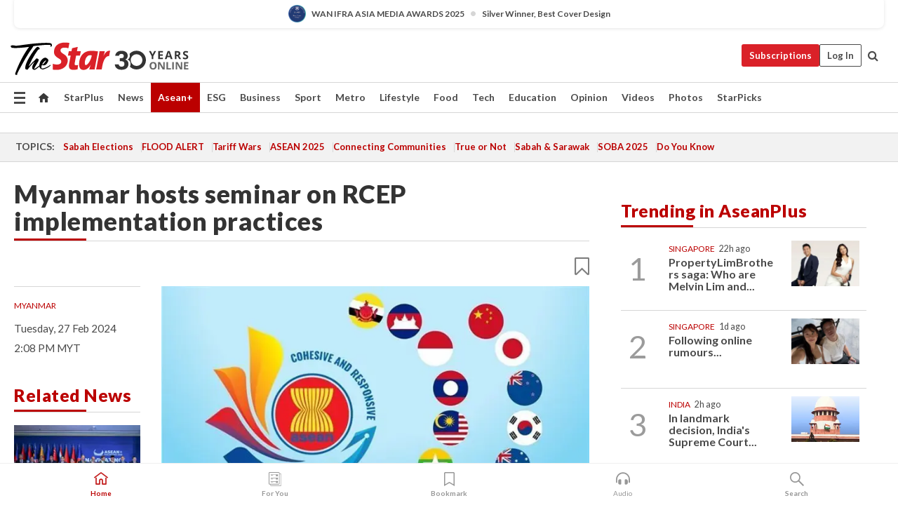

--- FILE ---
content_type: text/html; charset=UTF-8
request_url: https://www.thestar.com.my/aseanplus/aseanplus-news/2024/02/27/myanmar-hosts-seminar-on-rcep-implementation-practices
body_size: 69329
content:
<!--default_base.blade.php-->
<!DOCTYPE html>
<html lang="en">
<head>
    	<title>Myanmar hosts seminar on RCEP implementation practices | The Star</title>
    <link rel="icon" type="image/png" href="https://cdn.thestar.com.my/Themes/img/favicon.ico" />
    

    <!--START: common.blade.php-->
<meta http-equiv="Content-Type" content="text/html;charset=utf-8"/>
<meta name="ROBOTS" content="index,follow,max-image-preview:large"/>
<meta name="viewport" content="width=device-width, initial-scale=1, minimum-scale=1" />
<meta name="at:customer_id" content="">
<meta name="at:subscription_status" content="Inactive">
<!--END: common.blade.php-->
    
                <!--StandardLayout.additionalGlobalHeadHTML-->


<script type="application/ld+json">
{
"@context": "http://schema.org",
"@type": "NewsArticle",
"headline": "Myanmar hosts seminar on RCEP implementation practices",
"articleSection": "AseanPlus",
"creator": "The Star Online",
"thumbnailUrl": "https://apicms.thestar.com.my/uploads/images/2024/02/27/2564146.jpg",
"dateCreated": "2024-02-27T06:08:00.000Z", 
"url": "https://www.thestar.com.my/aseanplus/aseanplus-news/2024/02/27/myanmar-hosts-seminar-on-rcep-implementation-practices",
"keywords":["\/AseanPlus\/Aseanplus News" , "Myanmar", "RCEP"],
"author": {"@type":"Organization","name":"The Star Online","url":"https:\/\/www.thestar.com.my"},
"image": "https://apicms.thestar.com.my/uploads/images/2024/02/27/2564146.jpg",
"datePublished": "2024-02-27T06:08:00.000Z", 
"dateModified": "2024-02-27T06:14:55.000Z"  
}
</script>
<!--START: article.blade.php test-->

    <!-- Android native install app--> 
    <script>     
        if ('serviceWorker' in navigator) { 
          window.addEventListener('load', function() {
            navigator.serviceWorker.register('/theme_metro/js/sw.js').then(function(registration) {
              // Registration was successful
              console.log('ServiceWorker registration successful with scope: ', registration.scope);
            }, function(err) {
              // registration failed :(
              console.log('ServiceWorker registration failed: ', err);
            });
          });
        }
    </script>
    
    <link rel="manifest" href="/theme_metro/js/manifest.json">
	
	<meta property="fb:app_id" content="121120175250633" />
	<meta property="og:url" content="https://www.thestar.com.my/aseanplus/aseanplus-news/2024/02/27/myanmar-hosts-seminar-on-rcep-implementation-practices" />
	<meta property="og:title" content="Myanmar hosts seminar on RCEP implementation practices" />
	<meta property="og:description" content="NAYPYIDAW: A seminar on the understanding and implementation of the Regional Comprehensive Economic Partnership (RCEP) agreement kicked off here on Monday (Feb 26), bringing representatives from six Lancang-Mekong countries together." />
	<meta property="og:type" content="article" />
	<meta property="og:locale" content="en_GB" />
	<meta property="og:site_name" content="The Star" />
	<meta property="og:image:width" content="600" />
	<meta property="og:image:height" content="315" />
	<meta property="og:image" content="https://apicms.thestar.com.my/uploads/images/2024/02/27/2564146.jpg" />
     
    <div class="stickyy">
    <div id="installContainer" style="display:none" class="installApp">  
        <button id="btnClose" type="button"> &times; </button> 
        <div id="imgBox"> 
            <img src="/theme_metro/images/TSOL640x100.png" alt="The Star" onclick="false">   
        </div>
        <button id="btnAdd" type="button"> View </button>   
    </div> 
    </div>
    <style>       
        
        div.stickyy {     
            background-color: white;  
            position: sticky !important; 
            z-index: 200 !important; 
        }   
        
/*        @media  only screen and (max-width: 767px){  
            a.navbar-brand.brand-mobile {
                padding-top: 3px !important;
                margin-top: 12px !important;
            }
        }    */
            
        #installContainer {    
            background-color: white;   
            position: initial;
            display: inline-block;    
        }    
        
        #imgBox {  
            margin-left: 30px;  
        } 
        
        #btnAdd {  
            border: 1px solid #d6d6d6; 
            padding: 1px 8px;
            text-align: center;
            text-decoration: none;  
            position:absolute; 
            border-radius: 3px; 
            right:10%;
            top:30%;
        } 

        #btnClose {
            position:absolute; 
            background:none;
            border:none;
            margin:0;
            padding:0; 
            left: 3%;
            top: 10%;
            font-size: 32px;
        }
         
    </style>    

    <script>     
        
        if (navigator.userAgent.match(/Android/i)) {  
            
            let deferredPrompt;
            
            window.addEventListener('beforeinstallprompt', (e) => {  
              e.preventDefault(); 
              deferredPrompt = e;   
              //btnAdd.style.display = 'block';  
              document.getElementById("installContainer").classList.remove("installApp");  
              document.getElementById("installContainer").classList.add("showInstall");
              document.getElementById("installContainer").style.display = "inline";   
              jQuery('div.stickyy').attr("style", "top: 0 !important; padding-bottom: 3px !important;");
              jQuery('#navbar-main.affix').attr("style", "top: 55px !important;"); 
              
              var position = jQuery(window).scrollTop(); 
              jQuery(window).scroll(function() {
                  var scroll = jQuery(window).scrollTop();
                  if(jQuery('#installContainer').hasClass('showInstall')){
                        if(scroll > position) {
                             //when scrolling down
                             if(jQuery('#navbar-main').hasClass('affix')){ 
                                 jQuery('div.stickyy').attr("style", "top: 0 !important; padding-bottom: 3px !important;");   
                                 jQuery('#navbar-main.affix').attr("style", "top: 55px !important;"); 
                             }
                         }
                         else {
                             if(jQuery('#navbar-main').hasClass('affix-top')){ 
                                 jQuery('div.stickyy').removeAttr("style", "top: 0 !important;");   
                                 jQuery('#navbar-main').removeAttr("style", "top: 55px !important;"); 
                             }
                         }
                       position = scroll;
                  }
              });
              
            });  
               
            btnAdd.addEventListener('click', (e) => {     
              deferredPrompt.prompt();  
              deferredPrompt.userChoice
                .then((choiceResult) => {
                  if (choiceResult.outcome === 'accepted') {
                    console.log('User accepted the A2HS prompt');
                  } else { 
                    console.log('User dismissed the A2HS prompt');
                  }  
                  deferredPrompt = null;
                });  
                
            }); 
            
            btnClose.addEventListener('click', function(){     
               document.getElementById('installContainer').style.display = 'none';
               document.getElementById("installContainer").classList.remove("showInstall");
               jQuery('#installContainer').addClass('installApp');  
            });    
            
        }
         
    </script>



<meta name="description" content="NAYPYIDAW: A seminar on the understanding and implementation of the Regional Comprehensive Economic Partnership (RCEP) agreement kicked off here on Monday (Feb 26), bringing representatives from six Lancang-Mekong countries together." />
<meta name="keywords" content="Myanmar,RCEP" />
<meta name="cXenseParse:smg-keywords" content="Myanmar" />
<meta name="cXenseParse:smg-keywords" content="RCEP" />
<meta name="cXenseParse:smg-brandsafety" content=""/>
<meta name="pageType" content="article" />
<meta name="url" content="https://www.thestar.com.my/aseanplus/aseanplus-news/2024/02/27/myanmar-hosts-seminar-on-rcep-implementation-practices" />
<meta name="datePublished" content="2024-02-27 14:08:00" />
<meta name="dateModified" content="2024-02-27 14:14:55" />
<meta name="author" content="" />
<meta name="inLanguage" content="en" />
<meta name="cxenseRandom" content="ml0w7adhseffj2vrcps" />
<meta name="page_type" content="Article"/>
<meta name="content_type" content="Article" />
<meta name="content_id" content="1292767" />
<meta name="content_title" content="Myanmar hosts seminar on RCEP implementation practices" />
<meta name="content_category" content="AseanPlus/Aseanplus News" />
<meta name="content_category_alt" content="" />
<meta name="content_author" content="NA" />
<meta name="content_sp" content="NA" />
<meta name="content_byline" content="NA" />
<meta name="content_agency" content="NA" />
<meta name="content_language" content="English" />
<meta name="content_date" content="2024-02-27" />
<meta name="content_archive" content="false" />
<meta name="content_tags" content="Myanmar,RCEP" />
<meta name="content_tier" content="Complimentary" />
<meta name="content_length" content="Short" />
<meta name="content_exclusive" content="false" />
<meta name="parsely-metadata" content="{&quot;guid&quot;: &quot;1292767&quot;, &quot;byline&quot;: &quot;NA&quot;, &quot;summary&quot;: &quot;NAYPYIDAW: A seminar on the understanding and implementation of the Regional Comprehensive Economic Partnership (RCEP) agreement kicked off here on Monday (Feb 26), bringing representatives from six Lancang-Mekong countries together.&quot;, &quot;image_url&quot; :&quot;https://apicms.thestar.com.my/uploads/images/2024/02/27/2564146.jpg&quot;,&quot;contain_video&quot;: false,&quot;is_premium&quot;: false,&quot;is_print&quot;: false,&quot;access_type&quot;: &quot;complimentary&quot; ,&quot;kicker_name&quot;: &quot;Myanmar&quot;,&quot;kicker_url&quot;: &quot;/tag/myanmar&quot; } " />
<meta name="thumbnailUrl" content="https://apicms.thestar.com.my/uploads/images/2024/02/27/2564146.jpg" />
<meta property="cXenseParse:author" content="The Star Online" />
<meta name="cXenseParse:pageclass" content="article" />
<meta name="cXenseParse:smg-accesstype" content="complimentary" />
<meta name="cXenseParse:recs:publishtime" content="2024-02-27T14:08:00+0800" />
<meta property="article:modified_time" content="2024-02-27T14:14:55+0800" />
<meta name="cXenseParse:articleid" content="1292767" />
<meta name="cXenseParse:smg-contenttype" content="Article" />
 
<meta name="cXenseParse:kicker_name" content="Myanmar" />
<meta name="cXenseParse:kicker_url" content="/tag/myanmar" />
<meta name="cXenseParse:is_print" content="false" />
<meta name="cXenseParse:is_exclusive" content="false" />
<meta property="article:published_time" content="2024-02-27T14:08:00.000Z" />
<meta property="article:modified_time" content="2024-02-27T14:14:55.000Z"/>
<meta property="article:author" content="" />
<meta property="article:section" content="AseanPlus" />
<meta name="twitter:card" content="summary_large_image" />
<meta name="twitter:title" content="Myanmar hosts seminar on RCEP implementation practices" />
<meta name="twitter:description" content="NAYPYIDAW: A seminar on the understanding and implementation of the Regional Comprehensive Economic Partnership (RCEP) agreement kicked off here on Monday (Feb 26), bringing representatives from six Lancang-Mekong countries together." />
<meta name="twitter:image" content="https://apicms.thestar.com.my/uploads/images/2024/02/27/2564146.jpg" />
<meta itemprop="identifier" content="3657128" />
<meta itemprop="headline" content="Myanmar hosts seminar on RCEP implementation practices" />
<meta itemprop="pageType" content="article" />
<meta itemprop="articleSection" content="AseanPlus" />
<meta itemprop="datePublished" content="2024-02-27 14:08:00" />
<meta itemprop="dateModified" content="2024-02-27 14:14:55" />
<meta itemprop="image" content="https://apicms.thestar.com.my/uploads/images/2024/02/27/2564146.jpg" />
<meta name="article_section_name" content="AseanPlus" />
<meta name="content_sentiment" content="NA" />
<meta name="content_sentiment_magnitude" content="NA" />
<meta name="content_classification_main" content="NA" />
<meta name="content_classification_main_alt" content="NA" />
<meta name="content_classification" content="NA" />
<meta name="content_classification_alt" content="NA" />
<meta name="content_keyword_suggestion" content="NA" />
<link href="https://www.thestar.com.my/aseanplus/aseanplus-news/2024/02/27/myanmar-hosts-seminar-on-rcep-implementation-practices" rel="canonical" >


    <input type="hidden" value="zpUCnlfMoMTRuuXU0BZ/3B1i1fRWYPFoa0xiEPiLwRXHx0V1anYHN1CwGMJTWuZCNgmFLMGWMZJxHH9ysR5l6g+UB5mzcup9XIm676YSbyr+knQ/DhkVEnltnpEUhkcTvDzDC2qt36nr2ChBNzIlRw==" id="hecs">
<!--END: article.blade.php-->            
    <!-- CSRF Token -->
    <meta name="csrf-token" content="KlpuLuVRRLtnwMrjrVcF0wvuTA4aWYFWTq5n29uD">
    <!-- Global Header scripts -->    
     
            
    <!-- Start Header Script -->
<!-- Anti-flicker snippet (recommended) 
<style>.async-hide { opacity: 0 !important} </style>
<script>(function(a,s,y,n,c,h,i,d,e){s.className+=' '+y;h.start=1*new Date;
h.end=i=function(){s.className=s.className.replace(RegExp(' ?'+y),'')};
(a[n]=a[n]||[]).hide=h;setTimeout(function(){i();h.end=null},c);h.timeout=c;
})(window,document.documentElement,'async-hide','dataLayer',4000,
{'GTM-PVM4TH':true});</script> -->
<meta name="apple-itunes-app" content="app-id=428184176">
<link rel="stylesheet" type="text/css" href="https://cdn.thestar.com.my/Themes/css/bootstrap.min.css" />
<link rel="stylesheet" type="text/css" href="https://fonts.googleapis.com/css?family=Lato:300,300i,400,400i,700,700i,900,900i&display=swap" />
<link href="https://fonts.googleapis.com/icon?family=Material+Icons+Round" rel="stylesheet">
<link href="https://fonts.googleapis.com/icon?family=Material+Icons" rel="stylesheet">
<link rel="stylesheet" type="text/css" href="https://cdn.thestar.com.my/Themes/css/tsol2019_pw.min.css?v=20251201" />
<link rel="stylesheet" type="text/css" href="https://cdn.thestar.com.my/Themes/css/story2017.min.css?v=20250324" />
<link rel="stylesheet" type="text/css" href="https://cdn.thestar.com.my/Themes/css/info.min.css" />
<link rel="stylesheet" type="text/css" href="https://cdn.thestar.com.my/Themes/css/bookmark.min.css?v=20201123" />
<link rel="stylesheet" type="text/css" href="https://cdn.thestar.com.my/Themes/css/main.css?v=202501014" />
<link rel="stylesheet" type="text/css" href="https://cdn.thestar.com.my/Themes/css/promo.min.css">
<link rel="stylesheet" type="text/css" media="only screen and (max-width:767px)" href="https://cdn.thestar.com.my/Themes/css/responsive.min.css">
<link rel="stylesheet" type="text/css" href="https://cdn.thestar.com.my/Themes/css/stock.search.min.css" />
<link rel="stylesheet" type="text/css" href="https://cdn.thestar.com.my/Themes/css/font-awesome.min.css" />
<link rel="stylesheet" type="text/css" href="https://cdn.thestar.com.my/GlobalBar/css/global-bar.min.css"/>
<link rel="stylesheet" type="text/css" href="https://cdn.thestar.com.my/Components/Audio/audio.min.css">
<link rel="stylesheet" type="text/css" href="https://cdn.thestar.com.my/Themes/css/owl.carousel.min.css"/>
<link rel="stylesheet" type="text/css" href="https://cdn.thestar.com.my/Themes/css/style.min.css?v=202512031"/>
<link rel="stylesheet" type="text/css" href="https://cdn.thestar.com.my/Themes/css/header-menu.min.css?v=20250428"/>
<link rel="stylesheet" type="text/css" href="https://cdn.thestar.com.my/Themes/css/30-year-anniversary.min.css?v=20250626"/>

<!-- hide globalbar for tablet -->
<style>@media screen and (min-width: 768px) and (max-width: 1024px){
#thestar-global-bar { display: none; }
body { padding-top: 0 !important; }
#navbar-main.affix { top: 0 !important; }
}</style>
<style>
.sassize{--breakpoint:desktop}@media all and (max-width:991px){.sassize{--breakpoint:tablet}}@media all and (max-width:767px){.sassize{--breakpoint:mobile}}
img[src$="default.gif"] { display: none;}
img[src^="https://content.thestar.com.my/smg/settag/name=lotame/tags="] {display:none;}
.masthead {
  background: url(https://cdn.thestar.com.my/Widgets/Masthead/2025/Christmas.png) no-repeat -5px -3px transparent;
}
.masthead-2 {
    position: absolute;
    width: 250px;
    left: 41%;
    right: 41%;
    top: 12px;
}
.anniv-special{
	display:none;
}
@media only screen and (max-width: 991px) {	
    /*50 years special*/
    .anniv-special{
	display:block;
	margin:0 auto;
	text-align:center;
    }
   .anniv-special img{
        height: auto;
        width: 200px;
        margin-top: 12px;
        margin-bottom: 12px;
    }
}
</style>
<!--<script type="text/javascript" async src="https://experience-ap.piano.io/xbuilder/experience/load?aid=Gr82HQx5pj"></script>-->
<script src="//ajax.googleapis.com/ajax/libs/jquery/3.6.0/jquery.min.js"></script>
<!-- HTML5 Shim and Respond.js IE8 support of HTML5 elements and media queries -->
<!-- WARNING: Respond.js doesn't work if you view the page via file:// -->
<!--[if lt IE 9]>
<script src="https://oss.maxcdn.com/libs/html5shiv/3.7.0/html5shiv.js"></script>
<script src="https://oss.maxcdn.com/libs/respond.js/1.4.2/respond.min.js"></script>
<![endif]-->
<script src="https://cdnjs.cloudflare.com/ajax/libs/URI.js/1.18.10/URI.min.js"></script>
<script src="https://cdnjs.cloudflare.com/ajax/libs/moment.js/2.18.1/moment.min.js"></script>
<script src="https://cdnjs.cloudflare.com/ajax/libs/postscribe/2.0.8/postscribe.min.js"></script>
<script src="https://cdn.thestar.com.my/Themes/js/js.cookie.min.js"></script>
<script src="https://cdn.thestar.com.my/Themes/js/jquery.dotdotdot.min.js"></script>
<script src="https://cdn.jsdelivr.net/npm/vue@2.5.12/dist/vue.min.js"></script>
<script src="https://cdnjs.cloudflare.com/ajax/libs/axios/0.19.0/axios.min.js"></script>
<script src="https://cdn.thestar.com.my/Themes/js/Main.min.js"></script>
<script src="https://cdn.thestar.com.my/Themes/js/widget_mixin.min.js"></script>
<script>var my_jquery = jQuery;</script>
<script>jQuery = my_jquery;</script>
<script src="https://cdn.thestar.com.my/Themes/js/slick.min.js" ></script>
<script type="text/javascript" src="https://cdn.thestar.com.my/Themes/js/jquery.unveil.min.js" defer></script>
<script>

			
var KICKER_FREE_MARKUP='<span class="labels labels--free" data-toggle="tooltip" title="" data-original-title="This is a Free article"><i class="fa fa-unlock"></i></span>'
var KICKER_PREMIUM_MARKUP='<span class="biz-icon" data-toggle="tooltip" title="" id="sbp-tip" data-original-title="Premium">Premium</span>';
var KICKER_LOCK_MARKUP='<span class="biz-icon" data-toggle="tooltip" title="" id="sbp-tip" data-original-title="To unlock the article, click on the headline and log in with your StarBiz Premium account or select a membership to join." aria-describedby="tooltip489695">StarBiz Premium</span>';
var KICKER_UNLOCK_MARKUP='<span class="biz-icon"><i class="fa fa-unlock"></i></span>';
var KICKER_LOCK_MARKUP_V2='<span class="labels labels--gray" data-toggle="tooltip" title="" data-original-title="This is a locked article"><i class="fa fa-lock"></i></span>';
</script>
<!-- Cx FB user linking script begin -->
<script type="text/javascript">
  
    function checkFBLogin() {
     if (window.FB && typeof FB.getLoginStatus === 'function') {
 
        FB.getLoginStatus(function(response) {
          if (response.status === 'connected') {
            // Read the FaceBook user ID
            var fbUserId = response.authResponse.userID;
            
          } else {
            setTimeout(checkFBLogin, 1000);
          }
        });
 
      } else {
        setTimeout(checkFBLogin, 1000);
      }
    }
    checkFBLogin();
</script>
<!-- Cx FB user linking script end -->
<script src="https://cdn.thestar.com.my/Themes/js/owl.carousel.min.js"></script>
<script src="https://cdn.thestar.com.my/Themes/js/parsely-onload.min.js"></script>
<script src="https://cdn.thestar.com.my/Themes/js/mediatag.min.js"></script>
<script src="https://cdn.thestar.com.my/Themes/js/mediatagv3.js"></script>
<script src="https://cdn.thestar.com.my/Themes/js/mediahelper.min.js?v=2021002"></script>
<link rel="apple-touch-icon" sizes="57x57" href="https://cdn.thestar.com.my/Themes/img/touch-icon-precomposed.png">
<link rel="apple-touch-icon" sizes="114x114" href="https://cdn.thestar.com.my/Themes/img/touch-icon-iphone.png">
<link rel="apple-touch-icon" sizes="120x120" href="https://cdn.thestar.com.my/Themes/img/touch-icon-120x120.png">
<link rel="apple-touch-icon" sizes="152x152" href="https://cdn.thestar.com.my/Themes/img/touch-icon-ipad.png">
<link rel="apple-touch-icon" sizes="167x167" href="https://cdn.thestar.com.my/Themes/img/touch-icon-iphone-retina.png">
<link rel="apple-touch-icon" sizes="180x180" href="https://cdn.thestar.com.my/Themes/img/touch-icon-ipad-retina.png">
<link rel="apple-touch-icon" sizes="192x192" href="https://cdn.thestar.com.my/Themes/img/touch-icon-192x192.png">
<link rel="stylesheet" type="text/css" href="https://cdn.thestar.com.my/Themes/css/widgettop.min.css" />
<script src="https://cdn.thestar.com.my/Themes/js/widgettop.min.js"></script>
<!--<script type="text/javascript" src="//s7.addthis.com/js/300/addthis_widget.js#pubid=ra-5dfaeb0face4ad17"></script>-->

<!-- Start Deco masthead -->
<script type="text/javascript">
jQuery(document).ready(function(){
var checkDeco = new Date();
var decoStart = new Date("December 8, 2025 00:00:00");
var decoEnd = new Date("December 31, 2025 23:59:59");
if (checkDeco.getTime() > decoStart.getTime() && checkDeco.getTime() < decoEnd.getTime()){
//This is for regular festival masthead
$("#page-header > div >div").attr("class", "container masthead");

}
});
</script>
<!-- End Deco masthead -->
<script>var rmad = false;</script>

<!-- Sharethis-->
<script type='text/javascript' src='https://platform-api.sharethis.com/js/sharethis.js#property=6475dc6e8b790100199499d6&product=sop' async='async'></script>
<link rel="stylesheet" type="text/css" href="https://cdn.thestar.com.my/Themes/css/sharethis.min.css" />

<link rel="stylesheet" type="text/css" href="https://cdn.thestar.com.my/Themes/css/mustwatch.css?v=20260120" />

<!-- Clarity 20241121-->
<script type="text/javascript">
    (function(c,l,a,r,i,t,y){
        c[a]=c[a]||function(){(c[a].q=c[a].q||[]).push(arguments)};
        t=l.createElement(r);t.async=1;t.src="https://www.clarity.ms/tag/"+i;
        y=l.getElementsByTagName(r)[0];y.parentNode.insertBefore(t,y);
    })(window, document, "clarity", "script", "o0x36t4cob");
</script>

<!-- End Header Script -->            <!-- theme includes js_extra.blade.php -->
<script type="text/javascript">
var viewid = Math.round(Math.random() * 100000000000);
function sasiajserver(size,position){
var SAS = JSON.parse(jQuery('meta[name=SAS]').attr("content"));
var rdm2 = Math.round(Math.random() * 100000000000);
return "https://content.thestar.com.my/smg/jserver/viewid=" + viewid +
    "/random=" + rdm2 +
    "/network=SMG/site=TSOL" +
    "/area=" + SAS.area + 
    "/pagetype=" + SAS.pagetype + 
    "/platform=" + sascalcsize() + 
    "/size=" + size +
    "/position=" + position;
}
function sascalcsize(){var b=window.getComputedStyle(document.querySelector(".sassize"));var a=b.getPropertyValue("--breakpoint");return a};
</script>
<!-- Admiral --> 
<script>
             if (typeof pageType !== "undefined")
         {
         if(pageType == "article"){
                var daxsubscriber = false;
          }
       }
        
</script>
<!-- End Admiral -->
<script>
// show or hide login button
var rmad = false;
var isLogin = false;

tkValid = 0;
// 3 = active , subscriber, has ads free
if (tkValid > 0) {
    isLogin = true;
} 
if (tkValid == "3") {
    rmad = true;
}

jQuery(document).ready(function() {
if (tkValid > 0) {
    jQuery('.btn_login').hide();
    jQuery('.login_menu').show();
    jQuery('.m-login-menu').show();
    jQuery('.m-login-button').attr("style", "display: none !important"); // Override css
} else {
    jQuery('.btn_login').show();
    jQuery('.login_menu').hide();
    jQuery('.m-login-button').show();
    jQuery('.m-login-menu').hide();
}
});
</script>
<!-- PPID --> 
<script type="text/javascript">  
    // client id value will be = encrypted(userid)
    // else client id = encrypted GA ID
    var client_id = "cd91e4b8cc71fc46c35e4608358cc1df5faf72f4";
    var re = new RegExp("^([0-9a-zA-Z]{32,150})$|^([0-9a-fA-F]{8}-[0-9a-fA-F]{4}-[0-9a-fA-F]{4}-[0-9a-fA-F]{4}-[0-9a-fA-F]{12})$");
    var userID = "UA-167768859-1" ;
	
			client_id = "cd91e4b8cc71fc46c35e4608358cc1df5faf72f4";
	
    console.log('client_id: '+client_id);
</script>
<!-- End PPID -->

<!-- CDP Web Insight script -->
<script type = "text/javascript" >
   var _portalId = "564891087";
   var _propId = "564997745";

   var _ATM_TRACKING_ASSOCIATE_UTM = 0 ;
   var _CDP_GA_ACCOUNT_TRACKING_ID = "UA-828580-1";

   var _cdp365Analytics = {
      default_event: 0,
      first_party_domain: ".thestar.com.my",
      dims: {
         users: {
            origin_source: "The Star Online"
         }
      }
   };
(function() {
    var w = window;
    if (w.web_event) return;
    var a = window.web_event = function() {
        a.queue.push(arguments);
    }
    a.propId = _propId;
    a.track = a;
    a.queue = [];
    var e = document.createElement("script");
    e.type = "text/javascript", e.async = !0, e.src = "//st-a.cdp.asia/insight.js";
    var t = document.getElementsByTagName("script")[0];
    t.parentNode.insertBefore(e, t)
})(); </script>
<!-- End of CDP Web Insight script -->

<!-- Chartbeat --> 
<script async src="//static.chartbeat.com/js/chartbeat_mab.js"></script>
<script>
    var chbpage_type = jQuery('meta[name=page_type]').attr("content");
    var chbcontentauthor = jQuery('meta[name=content_byline]').attr("content");
    var contentcat = jQuery('meta[name=content_category]').attr("content");
    var contentaltcat = jQuery('meta[name=content_category_alt]').attr("content");
    var chbpagecat = jQuery('meta[name=page_category]').attr("content");
	var chburl = jQuery("meta[property='og:url']").attr("content");
    var chbaltcats;
    var chballcats = '';
    var chbuser_status = 'anon';

    if (typeof chbpage_type !== "undefined") {

    if (chbpage_type.toLowerCase() == "article" || chbpage_type.toLowerCase() == "category" || chbpage_type.toLowerCase() == "photo listing" ||  chbpage_type.toLowerCase() == "photo gallery") {

        if (typeof chbcontentauthor !== "undefined") {
            if (chbcontentauthor === 'NA') {
                chbcontentauthor = '';
            }
            //else if (chbcontentauthor.indexOf('By') > -1) {
            //chbcontentauthor = chbcontentauthor.replace('By', '');
            //chbcontentauthor = chbcontentauthor.trim();
            //}
            //else if (chbcontentauthor.indexOf('by') > -1) {
            //chbcontentauthor = chbcontentauthor.replace('by', '');
            //chbcontentauthor = chbcontentauthor.trim();
            //}
        } else {
            chbcontentauthor = '';
        }

        if (typeof chbpagecat !== "undefined") {            
            if (chbpagecat === 'NA') {
                chbpagecat = '';
            }

            if (chbpagecat.toLowerCase() === 'starpicks') {
                chbpagecat = 'StarPicks';
            }

            if (chbpagecat.toLowerCase() === 'starplus') {
                chbpagecat = 'StarPlus';
            }

            if (chbpagecat.toLowerCase() === 'aseanplus') {
                chbpagecat = 'AseanPlus';
            }
			
        } else {
            chbpagecat = '';
        }

        if (typeof contentcat !== "undefined") {
            contentcat = cleanContentCategories(contentcat);
            contentcat = contentcat.split('/').join(','); 
        }else{
            contentcat = '';
        }
        if (typeof contentaltcat !== "undefined") {
            contentaltcat = cleanContentCategories(contentaltcat);
            contentaltcat = contentaltcat.split('/').join(','); 
        }else{
            contentaltcat = '';
        }

        if (chbpage_type.toLowerCase() == "category") {
            chballcats = chbpagecat;
        } else if (chbpage_type.toLowerCase() == "photo listing" || chbpage_type.toLowerCase() == "photo gallery") {
            chballcats = 'Photos';
        } else {
            if (contentaltcat !== '') {
                chballcats = contentcat + ',' + contentaltcat; 
            } else {
                chballcats = contentcat;
            }
            
            var customname = ""; 
            var columnName = ""; 
            if( columnName != '' ){
                if( chballcats.toLowerCase().includes("lifestyle,viewpoints"))
                    chballcats = chballcats.replace(/lifestyle,viewpoints/gi, "Lifestyle,Viewpoints," + columnName);
                else if (chballcats.toLowerCase().includes("opinion,columnists"))
                    chballcats = chballcats.replace(/opinion,columnists/gi, "Opinion,Columnists," + columnName);
                else if (chballcats.toLowerCase().includes("sport,say what"))
                    chballcats = chballcats.replace(/sport,say what/gi, "Sport,Say What," + columnName);
                else if (chballcats.toLowerCase().includes("business,insight"))
                    chballcats = chballcats.replace(/business,insight/gi, "Business,Insight," + columnName);
                else if (chballcats.toLowerCase().includes("food,food for thought"))    
                    chballcats = chballcats.replace(/food,food for thought/gi, "Food,Food For Thought," + columnName);
                else if (chballcats.toLowerCase().includes("metro,views"))    
                    chballcats = chballcats.replace(/metro,views/gi, "Metro,Views," + columnName);
                else if (chballcats.toLowerCase().includes("tech,tech thoughts"))    
                    chballcats = chballcats.replace(/tech,tech thoughts/gi, "Tech,Tech Thoughts," + columnName);
            }
        }
    } else if (chbpage_type.toLowerCase() == "subcategory") {
        var pageCat = jQuery('meta[name=page_category]').attr("content");
		var customname = ""; 

                    chballcats = pageCat.split('/').join(',').replace("And", "&").replace("#", "");
                    chbcontentauthor = '';
			
    } else if (chbpage_type.toLowerCase() == "tag") {
        var pageCat = jQuery('meta[name=page_tag]').attr("content");
        chballcats = pageCat;
        chbcontentauthor = '';
    } else {
        chbcontentauthor = '';
        chballcats = '';
    }
} else {
    chbcontentauthor = '';
    chballcats = '';
}
	 
	if (chbcontentauthor != '')
    {
        chbcontentauthor = chbcontentauthor.replace(/\b and \b/i, ",");
        chbcontentauthor = chbcontentauthor.replace(/[^@\s]*@[^@\s]*\.[^@\s]*/, "");
        chbcontentauthor = chbcontentauthor.replace(/([^\v]+) \bBy\b | *\bBy\b/i, "");
		chbcontentauthor = chbcontentauthor.replace(/\s*,\s*/g, ",");
        chbcontentauthor = chbcontentauthor.trim();
    }

    chballcats = cleanContentCategories(chballcats);
	
     
        if (isLogin==true) {
            chbuser_status = 'lgdin';
        }else{
            chbuser_status = 'anon';
        } 
    
    function cleanContentCategories(content){
        //all page_types
        content = content.replace(/starpicks/gi, 'StarPicks');
        content = content.replace(/starplus/gi, 'StarPlus');
        content = content.replace(/aseanplus/gi, 'AseanPlus');
        content = content.replace(/&#039;/gi, "'");
        //article page_types
        content = content.replace(/lifestyle\/entertainment/gi, 'Lifestyle,Entertainment & Style,Entertainment');
        content = content.replace(/lifestyle\/style/gi,         'Lifestyle,Entertainment & Style,Style');
        content = content.replace(/lifestyle\/people/gi,        'Lifestyle,People & Living,People');
        content = content.replace(/lifestyle\/living/gi,        'Lifestyle,People & Living,Living');
        content = content.replace(/lifestyle\/travel/gi,        'Lifestyle,Travel & Culture,Travel');
        content = content.replace(/lifestyle\/culture/gi,       'Lifestyle,Travel & Culture,Culture');
        content = content.replace(/lifestyle\/health/gi,        'Lifestyle,Health & Family,Health');
        content = content.replace(/lifestyle\/family/gi,        'Lifestyle,Health & Family,Family');
        content = content.replace(/sport\/others/gi, 'Sport/Other Sports');
        //subcategory page_types
        if(!content.includes('Other Sports')){
            content = content.replace(/Other Sport/gi, 'Other Sports');
        }

        var result = content;
        result = removeLastChar(result, ',');
        return result;
    }

    function removeLastChar(str,charStr){
        var lastChar = str[str.length -1];
        if(lastChar == charStr){
            str = str.slice(0, -1);
        }
        return str;
    }
	 
	 (function() {
                /** CONFIGURATION START **/
                var _sf_async_config = window._sf_async_config = (window._sf_async_config || {});
                _sf_async_config.uid = 66903;
                _sf_async_config.domain = 'thestar.com.my';
                _sf_async_config.flickerControl = false;
                /*_sf_async_config.useCanonical = true;
                _sf_async_config.useCanonicalDomain = true;*/
				_sf_async_config.path = chburl;
                _sf_async_config.sections = chballcats;
                _sf_async_config.authors = chbcontentauthor;
				_sf_async_config.articleBlockSelector = 'div.in-sec-story,div.focus-story,div.list-listing';

                var _cbq = window._cbq = (window._cbq || []);
                _cbq.push(['_acct', chbuser_status]);

                /** CONFIGURATION END **/
                function loadChartbeat() {
                    var e = document.createElement('script');
                    var n = document.getElementsByTagName('script')[0];
                    e.type = 'text/javascript';
                    e.async = true;
                    e.src = '//static.chartbeat.com/js/chartbeat.js';
                    n.parentNode.insertBefore(e, n);
                }
                loadChartbeat();
        })();
</script>
<!-- End Chartbeat -->        <!-- resources common css_includes.blade.php -->        
    <!-- theme includes css_includes.blade.php -->            <!-- Widget CSS links -->
        <link type="text/css" rel="stylesheet" href="/theme_metro/widgets/article-details/article-details.css"/>
        <!-- Page Header scripts -->
<link href="https://cdn.thestar.com.my/Themes/css/print_v2.css" rel="stylesheet" type="text/css">
<!--<script async src="https://securepubads.g.doubleclick.net/tag/js/gpt.js"></script>
<script async src='//cdn.thestar.com.my/Themes/js/prebid.js'></script>-->
<script async src="https://platform.twitter.com/widgets.js" charset="utf-8"></script>
<script>
if (!rmad) {
  var sectionName = $('meta[name=article_section_name]').attr("content");
  document.write('<scr');
  document.write('ipt src="https://cdn.thestar.com.my/Themes/js/gpt/' + sectionName + 'Story.js?v=20260127_1">');
  document.write("</scr");
  document.write("ipt>");
}

</script>
<script type="text/javascript" src="https://cdn.thestar.com.my/Themes/js/story.min.js?v=20250922" defer></script>
<script type="text/javascript" src="/theme_metro/js/trendingParsely.js"></script>

<!-- Start of Survicate (www.survicate.com) code -->
<script type="text/javascript">
  //(function (w) {
    //var s = document.createElement('script');
    //s.src = '//survey.survicate.com/workspaces/40636b6a623c41a574580c19efa630b6/web_surveys.js';
    //s.async = true;
    //var e = document.getElementsByTagName('script')[0];
    //e.parentNode.insertBefore(s, e);
  //})(window);
</script>
<!-- End of Survicate code -->
<style>.video-container{margin-top:10px;}</style>
<!--<script async src="https://cdn.thestar.com.my/Themes/js/uraapi.min.js"></script>-->

<!-- <script src="https://www.thestar.com.my/theme_metro/js/nexus_daily_checkin.js"></script> -->

    <script>
        window.Laravel = {"csrfToken":"KlpuLuVRRLtnwMrjrVcF0wvuTA4aWYFWTq5n29uD"}
        var IMAGE_URL = 'https://apicms.thestar.com.my/';
    </script> 
    
</head>

    <body>
        <div class='sassize'></div>
    <!-- Main THEME Content -->
    <!-- page content -->
        <div class="widgettop" id="widgettop" style="display:none;">        
    <div class="flex-container ">
        <div class="firinfo"></div>
        <div class="close">   
            <img id="closeButton" src="https://cdn.thestar.com.my/Themes/img/close.png">
        </div>
    </div>
</div>    <!-- HEADER OF THEME -->
<div id="award-container" class="container" style="display: none;"></div>
<script>
    // hide award container if on /awards page
    if (window.location.pathname === '/awards' || window.location.pathname === '/awards/') {
        document.getElementById('award-container').style.display = 'none';
    } else {
        fetch('https://cdn.thestar.com.my/Components/AwardHighlight/award-highlight.txt' + "?v=" + Date.now())
        .then(response => response.text())
        .then(html => {
            const awardContainer = document.getElementById('award-container');
            awardContainer.innerHTML = html;
            const scripts = awardContainer.getElementsByTagName('script');
            for (let script of scripts) {
            eval(script.innerHTML);
            }
            // Wait for async script to set image src, then wait for image to load
            const checkImage = () => {
                const img = awardContainer.querySelector('.award-icon');
                if (img && img.src && img.src !== window.location.href) {
                    if (img.complete) {
                        awardContainer.style.display = '';
                    } else {
                        img.onload = () => awardContainer.style.display = '';
                        img.onerror = () => awardContainer.style.display = 'none';
                    }
                } else {
                    setTimeout(checkImage, 50);
                }
            };
            checkImage();
        })
        .catch(error => console.error('Error loading award:', error));
    }
</script>

<!-- header_menu -->
<header id="page-header">
    <div class="branding">
        <div class="container">
            <a class="navbar-brand brand-prime" href="/"
               data-list-type="Header"
               data-content-type="Navigation"
               data-content-title="The Star Online"
               data-content-id="https://www.thestar.com.my">
			    <svg class="icon" width="256" height="50" role="img" aria-label="the star online">
                    <image xlink:href="https://cdn.thestar.com.my/Themes/img/logo-tsol-30yrs.svg" src="https://cdn.thestar.com.my/Themes/img/logo-tsol-30yrs.svg" width="256" height="50" border="0"></image>
                </svg>
                <!--<svg class="icon" width="150" height="50" role="img" aria-label="the star online">
                    <image xlink:href="https://cdn.thestar.com.my/Themes/img/logo-tsol-fullv3.svg" src="https://cdn.thestar.com.my/Themes/img/logo-tsol-logov3.png" width="150" height="50" border="0"></image>
                </svg>-->
            </a>
			<div id="iconDesktop" style="display: none"></div>
            <ul class="nav social-branding right">
<!--                <li>
                    <a href="https://newsstand.thestar.com.my/epaper/" target="_blank" class="epaper"
                       data-list-type="Header"
                       data-content-type="App Download"
                       data-content-title="ePaper"
                       data-content-id="https://newsstand.thestar.com.my/epaper/ ">
                        <i class="icon sprite-icon"></i> The Star ePaper
                    </a>
                </li>-->
                                <li class="dropdown dropdown--subscribe top-bar">
                    <a  class="btn--subscribe"
                        data-list-type="Header"
                        data-content-type="Navigation"
                        data-content-title="Subscription"
                        data-content-id="https://www.thestar.com.my/subscription" href="/subscription">Subscriptions</a>
                </li>
                                                 <li id="btn_login" class="btn-login">
                     <a class="login" href="https://sso.thestar.com.my/?lng=en&amp;channel=1&amp;ru=HNQ8Auw31qgZZU47ZjHUhHKJStkK3H51/pPcFdJ1gQ9cFgPiSalasDvF6DeumuZwLfbjUd5CzJvC5OjgPh71g+F1qGgCIH9HVTeSXD9LXe4jPzgyrBkvbN2LUYwq6+pqKXCOgjDRb/7o3fMOp7PmiqQKSVhn+YufweTq+3vki3zzVLrtHR4to/mR8P8ihwX/1AhtA8Txw1Htt/HWmi/BQof2Rzt9EjTDhU6DKk/Acth1EkKVPkolMJ/Ul6zK7J3cRVfWTsDiD1B8wyFVtCQcVdMyOX91Z48wEelc/4Ak4Knx5f0qaYBclg9gsuMAHuSh"
                        data-list-type="Header"
                        data-content-type="Outbound Referral"
                        data-content-title="Log In"
                        data-content-id="https://sso.thestar.com.my/?lng=en&amp;channel=1&amp;ru=HNQ8Auw31qgZZU47ZjHUhHKJStkK3H51/pPcFdJ1gQ9cFgPiSalasDvF6DeumuZwLfbjUd5CzJvC5OjgPh71g+F1qGgCIH9HVTeSXD9LXe4jPzgyrBkvbN2LUYwq6+pqKXCOgjDRb/7o3fMOp7PmiqQKSVhn+YufweTq+3vki3zzVLrtHR4to/mR8P8ihwX/1AhtA8Txw1Htt/HWmi/BQof2Rzt9EjTDhU6DKk/Acth1EkKVPkolMJ/Ul6zK7J3cRVfWTsDiD1B8wyFVtCQcVdMyOX91Z48wEelc/4Ak4Knx5f0qaYBclg9gsuMAHuSh">
                        Log In
                     </a>
                 </li>
                                 <li id="login_menu" class="dropdown top-bar" style="display:none;">
                        <a id="hllogin" class="log-in-light"><i class="material-icons-round person">person</i></a>
                        <ul class="dropdown-menu log-in 123">
                                                    <li>
                                <a href="https://login.thestar.com.my/accountinfo/profile.aspx" target="_blank"
                                   data-list-type="Profile Management"
                                   data-content-type="Manage Profile"
                                   data-content-title="https://login.thestar.com.my/accountinfo/profile.aspx">Manage Profile
                                </a>
                            </li>
                            <li>
                                <a href="https://login.thestar.com.my/accountinfo/changepassword.aspx" target="_blank"
                                   data-list-type="Profile Management"
                                   data-content-type="Change Password"
                                   data-content-title="https://login.thestar.com.my/accountinfo/changepassword.aspx">Change Password
                                </a>
                            </li>
                            <li>
                                <a href="https://login.thestar.com.my/accountinfo/sessions.aspx" target="_blank"
                                   data-list-type="Profile Management"
                                   data-content-type="Manage Logins"
                                   data-content-title="https://login.thestar.com.my/accountinfo/sessions.aspx">Manage Logins
                                </a>
                            </li>
                            <li style="border-top:1px solid #d6d6d6">
                                <a href="https://login.thestar.com.my/accountinfo/subscriptioninfo.aspx" target="_blank"
                                   data-list-type="Profile Management"
                                   data-content-type="Manage Subscription"
                                   data-content-title="https://login.thestar.com.my/accountinfo/subscriptioninfo.aspx">Manage Subscription
                                </a>
                            </li>
                            <li>
                                <a href="https://login.thestar.com.my/accountinfo/transhistory.aspx" target="_blank"
                                   data-list-type="Profile Management"
                                   data-content-type="Transaction History"
                                   data-content-title="https://login.thestar.com.my/accountinfo/transhistory.aspx">Transaction History
                                </a>
                            </li>
                            <li>
                                <a href="https://login.thestar.com.my/accountinfo/billing.aspx" target="_blank"
                                   data-list-type="Profile Management"
                                   data-content-type="Manage Billing Info"
                                   data-content-title="https://login.thestar.com.my/accountinfo/billing.aspx">Manage Billing Info
                                </a>
                            </li>
                                                                                    <li style="border-top:1px solid #d6d6d6">
                                <a href="https://www.thestar.com.my/foryou/edit"
                                   data-list-type="Profile Management"
                                   data-content-type="Manage For You"
                                   data-content-title="https://www.thestar.com.my/foryou/edit">Manage For You
                                </a>
                            </li>
                            <li style="border-bottom:1px solid #d6d6d6">
                                <a href="https://www.thestar.com.my/saved-articles"
                                   data-list-type="Profile Management"
                                   data-content-type="Manage Bookmarks"
                                   data-content-title="https://www.thestar.com.my/saved-articles">Manage Bookmarks
                                </a>
                            </li>
                                                                                    <li>
                                <a href="https://www.thestar.com.my/subscribe"
                                   data-list-type="Profile Management"
                                   data-content-type="Package & Pricing"
                                   data-content-title="https://www.thestar.com.my/subscribe">Package & Pricing
                                </a>
                            </li>
                                                        <li>
                                <a href="https://www.thestar.com.my/faqs/"
                                   data-list-type="Profile Management"
                                   data-content-type="FAQs"
                                   data-content-title="https://www.thestar.com.my/faqs/">FAQs
                                </a>
                            </li>
                            <li class="log-out">
                                <a href="#" onclick="logout();"
                                   data-list-type="Profile Management"
                                   data-content-type="Log Out"
                                   data-content-title="https://www.thestar.com.my">Log Out
                                </a>
                            </li>
                        </ul>
                    </li>
                     <li class="hidden-xs hidden-sm">
                            <label for="queryly_toggle" style="cursor: pointer;">
							<div class="top-search">
                               <i class="fa fa-search"></i>
							  </div>
                            </label>
                    </li>
            </ul>
        </div>
    </div>
    <nav id="navbar-main" class="navbar navbar-custom" data-spy="affix" data-offset-top="197">
        <div class="container">
            <div class="navbar-header">
                <button type="button" class="navbar-toggle left" data-toggle="collapse" data-target="#tsolmobar" id="btnmobmega">
                <span class="sr-only">Toggle navigation</span>
                <span class="icon-bar"></span>
                <span class="icon-bar"></span>
                <span class="icon-bar"></span>
                <i class="icon-x fa fa-times"></i>
                </button>
                <a class="navbar-brand brand-mobile left" href="/"
                   data-list-type="Header"
                   data-content-type="Navigation"
                   data-content-title="The Star Online"
                   data-content-id="https://www.thestar.com.my">
				   <svg class="icon logo-default" role="img" aria-label="the star online" height="28" width="148">
                        <image width="148" height="28" border="0" xmlns:xlink="http://www.w3.org/1999/xlink" xlink:href="https://cdn.thestar.com.my/Themes/img/logo-tsol-30yrs.svg" src="https://cdn.thestar.com.my/Themes/img/logo-tsol-30yrs.svg"></image>
                    </svg>
                    <svg class="icon logo-small" role="img" aria-label="the star online" height="28" width="84">
                        <image width="84" height="28" border="0" xmlns:xlink="http://www.w3.org/1999/xlink" xlink:href="https://cdn.thestar.com.my/Themes/img/logo-tsol-fullv3.svg" src="https://cdn.thestar.com.my/Themes/img/logo-tsol-logov3.png"></image>
                    </svg>
                    <!--<svg class="icon" role="img" aria-label="the star online" height="28" width="84">
                        <image width="84" height="28" border="0" xmlns:xlink="http://www.w3.org/1999/xlink" xlink:href="https://cdn.thestar.com.my/Themes/img/logo-tsol-fullv3.svg" src="https://cdn.thestar.com.my/Themes/img/logo-tsol-logov3.png"></image>
                    </svg>-->
                </a>
				 <div id="iconMobile" style="display: none"></div>
            </div>
            <div id="tsolnavbar">
                <ul class="nav navbar-nav navbar-left">
                    <li class="show-sd">
                        <button type="button" class="mega-nav-toggle navbar-toggle collapsed hidden-xs" data-toggle="collapse" data-target="#bs-example-navbar-collapse-1" aria-expanded="false">
                            <span class="sr-only">Toggle navigation</span>
                            <span class="icon-bar"></span>
                            <span class="icon-bar"></span>
                            <span class="icon-bar"></span>
                            <i class="icon-x fa fa-times"></i>
                        </button>
                    </li>
                                                            <li >
                                        <a id="navi-home" class="home-light" target="" onclick="ga('send', 'event' , 'TSOL NAVI' , 'Standard' , '/Home/' ); " href="/"
                       data-list-type="Header"
                       data-content-type="Navigation"
                       data-content-title="Home"
                       data-content-id="https://www.thestar.com.my">
                    <i class="icon sprite-icon"></i>
                    </a>
                                        </li>
                                                            <li class=dropdown>
                                        <a id="navi-starplus" class="starplus" target="" onclick="ga('send', 'event' , 'TSOL NAVI' , 'Standard' , '/StarPlus/' ); " href="/starplus"
                       data-list-type="Header"
                       data-content-type="Navigation"
                       data-content-title="StarPlus"
                       data-content-id="https://www.thestar.com.my/starplus">
                    StarPlus
                    </a>
                                        </li>
                                                            <li class=dropdown>
                                        <a id="navi-news" class="news" target="" onclick="ga('send', 'event' , 'TSOL NAVI' , 'Standard' , '/News/' ); " href="/news"
                       data-list-type="Header"
                       data-content-type="Navigation"
                       data-content-title="News"
                       data-content-id="https://www.thestar.com.my/news">
                    News
                    </a>
                                        </li>
                                                            <li class=dropdown>
                                        <a id="navi-asean+" class="asean+" target="" onclick="ga('send', 'event' , 'TSOL NAVI' , 'Standard' , '/AseanPlus/' ); " href="/aseanplus"
                       data-list-type="Header"
                       data-content-type="Navigation"
                       data-content-title="Asean+"
                       data-content-id="https://www.thestar.com.my/aseanplus">
                    Asean+
                    </a>
                                        </li>
                                                            <li class=dropdown>
                                        <a id="navi-esg" class="esg" target="" onclick="ga('send', 'event' , 'TSOL NAVI' , 'Standard' , '/ESG/' ); " href="/esg"
                       data-list-type="Header"
                       data-content-type="Navigation"
                       data-content-title="ESG"
                       data-content-id="https://www.thestar.com.my/esg">
                    ESG
                    </a>
                                        </li>
                                                            <li class=dropdown>
                                        <a id="navi-business" class="business" target="" onclick="ga('send', 'event' , 'TSOL NAVI' , 'Standard' , '/Business/' ); " href="/business"
                       data-list-type="Header"
                       data-content-type="Navigation"
                       data-content-title="Business"
                       data-content-id="https://www.thestar.com.my/business">
                    Business
                    </a>
                                        </li>
                                                            <li class=dropdown>
                                        <a id="navi-sport" class="sport" target="" onclick="ga('send', 'event' , 'TSOL NAVI' , 'Standard' , '/Sport/' ); " href="/sport"
                       data-list-type="Header"
                       data-content-type="Navigation"
                       data-content-title="Sport"
                       data-content-id="https://www.thestar.com.my/sport">
                    Sport
                    </a>
                                        </li>
                                                            <li class=dropdown>
                                        <a id="navi-metro" class="metro" target="" onclick="ga('send', 'event' , 'TSOL NAVI' , 'Standard' , '/Metro/' ); " href="/metro"
                       data-list-type="Header"
                       data-content-type="Navigation"
                       data-content-title="Metro"
                       data-content-id="https://www.thestar.com.my/metro">
                    Metro
                    </a>
                                        </li>
                                                            <li class=dropdown>
                                        <a id="navi-lifestyle" class="lifestyle" target="" onclick="ga('send', 'event' , 'TSOL NAVI' , 'Standard' , '/Lifestyle/' ); " href="/lifestyle"
                       data-list-type="Header"
                       data-content-type="Navigation"
                       data-content-title="Lifestyle"
                       data-content-id="https://www.thestar.com.my/lifestyle">
                    Lifestyle
                    </a>
                                        </li>
                                                            <li class=dropdown>
                                        <a id="navi-food" class="food" target="" onclick="ga('send', 'event' , 'TSOL NAVI' , 'Standard' , '/Food/' ); " href="/food"
                       data-list-type="Header"
                       data-content-type="Navigation"
                       data-content-title="Food"
                       data-content-id="https://www.thestar.com.my/food">
                    Food
                    </a>
                                        </li>
                                                            <li class=dropdown>
                                        <a id="navi-tech" class="tech" target="" onclick="ga('send', 'event' , 'TSOL NAVI' , 'Standard' , '/Tech/' ); " href="/tech"
                       data-list-type="Header"
                       data-content-type="Navigation"
                       data-content-title="Tech"
                       data-content-id="https://www.thestar.com.my/tech">
                    Tech
                    </a>
                                        </li>
                                                            <li class=dropdown>
                                        <a id="navi-education" class="education" target="" onclick="ga('send', 'event' , 'TSOL NAVI' , 'Standard' , '/Education/' ); " href="/education"
                       data-list-type="Header"
                       data-content-type="Navigation"
                       data-content-title="Education"
                       data-content-id="https://www.thestar.com.my/education">
                    Education
                    </a>
                                        </li>
                                                            <li class=dropdown>
                                        <a id="navi-opinion" class="opinion" target="" onclick="ga('send', 'event' , 'TSOL NAVI' , 'Standard' , '/Opinion/' ); " href="/opinion"
                       data-list-type="Header"
                       data-content-type="Navigation"
                       data-content-title="Opinion"
                       data-content-id="https://www.thestar.com.my/opinion">
                    Opinion
                    </a>
                                        </li>
                                                            <li class=dropdown>
                                        <a id="navi-videos" class="videos" target="_blank" onclick="ga('send', 'event' , 'TSOL NAVI' , 'Standard' , 'https://www.thestartv.com/c/news' ); " href="https://www.thestartv.com/c/news" style=""
                       data-list-type="Header"
                       data-content-type="Outbound Referral"
                       data-content-title="Videos"
                       data-content-id="https://www.thestartv.com/c/news">
                    Videos
                    </a>
                                        </li>
                                                            <li class=dropdown>
                                        <a id="navi-photos" class="photos" target="" onclick="ga('send', 'event' , 'TSOL NAVI' , 'Standard' , '/Photos/' ); " href="/photos"
                       data-list-type="Header"
                       data-content-type="Navigation"
                       data-content-title="Photos"
                       data-content-id="https://www.thestar.com.my/photos">
                    Photos
                    </a>
                                        </li>
                                                            <li class=dropdown>
                                        <a id="navi-starpicks" class="starpicks" target="" onclick="ga('send', 'event' , 'TSOL NAVI' , 'Standard' , '/StarPicks/' ); " href="/starpicks"
                       data-list-type="Header"
                       data-content-type="Navigation"
                       data-content-title="StarPicks"
                       data-content-id="https://www.thestar.com.my/starpicks">
                    StarPicks
                    </a>
                                        </li>
                                    </ul>
            </div>
            <ul class="nav navbar-nav navbar-right">
                                 <li class="hidden-lg dropdown dropdown--subscribe">
                    <a class="btn--subscribe" role="button" data-list-type="Header"
 data-content-type="Navigation"
data-content-title="Subscription"
data-content-id="https://www.thestar.com.my/subscription" href="/subscription">Subscriptions</a>
                </li>
                                <li id="btn_login" class="m-login-button hidden-md hidden-lg" style="display: none;">
                                        <a class="login bttn bttn--log" href="https://sso.thestar.com.my/?lng=en&amp;channel=1&amp;ru=HNQ8Auw31qgZZU47ZjHUhHKJStkK3H51/pPcFdJ1gQ9cFgPiSalasDvF6DeumuZwLfbjUd5CzJvC5OjgPh71g+F1qGgCIH9HVTeSXD9LXe4jPzgyrBkvbN2LUYwq6+pqKXCOgjDRb/7o3fMOp7PmiqQKSVhn+YufweTq+3vki3zzVLrtHR4to/mR8P8ihwX/1AhtA8Txw1Htt/HWmi/BQof2Rzt9EjTDhU6DKk/Acth1EkKVPkolMJ/Ul6zK7J3cRVfWTsDiD1B8wyFVtCQcVdMyOX91Z48wEelc/4Ak4Knx5f0qaYBclg9gsuMAHuSh"
                       data-list-type="Header"
                       data-content-type="Outbound Referral"
                       data-content-title="Log In"
                       data-content-id="https://sso.thestar.com.my/?lng=en&amp;channel=1&amp;ru=HNQ8Auw31qgZZU47ZjHUhHKJStkK3H51/pPcFdJ1gQ9cFgPiSalasDvF6DeumuZwLfbjUd5CzJvC5OjgPh71g+F1qGgCIH9HVTeSXD9LXe4jPzgyrBkvbN2LUYwq6+pqKXCOgjDRb/7o3fMOp7PmiqQKSVhn+YufweTq+3vki3zzVLrtHR4to/mR8P8ihwX/1AhtA8Txw1Htt/HWmi/BQof2Rzt9EjTDhU6DKk/Acth1EkKVPkolMJ/Ul6zK7J3cRVfWTsDiD1B8wyFVtCQcVdMyOX91Z48wEelc/4Ak4Knx5f0qaYBclg9gsuMAHuSh">Log In
                    </a>
                                    </li>
                <li id="login_menu" class="m-login-menu hidden-md hidden-lg" style="display:none;">
                    <a id="hllogin" class="log-in" onclick="toggleDrop()"><i class="material-icons-round person">person</i></a>
                    <ul class="dropdown-menu log-in" id="loginDrop" style="display: none;">
                                                <li>
                            <a href="https://login.thestar.com.my/accountinfo/profile.aspx" target="_blank"
                               data-list-type="Profile Management"
                               data-content-type="Manage Profile"
                               data-content-title="https://login.thestar.com.my/accountinfo/profile.aspx">Manage Profile
                            </a>
                        </li>
                        <li>
                            <a href="https://login.thestar.com.my/accountinfo/changepassword.aspx" target="_blank"
                               data-list-type="Profile Management"
                               data-content-type="Change Password"
                               data-content-title="https://login.thestar.com.my/accountinfo/changepassword.aspx">Change Password
                            </a>
                        </li>
                        <li>
                            <a href="https://login.thestar.com.my/accountinfo/sessions.aspx" target="_blank"
                               data-list-type="Profile Management"
                               data-content-type="Manage Logins"
                               data-content-title="https://login.thestar.com.my/accountinfo/sessions.aspx">Manage Logins
                            </a>
                        </li>
                        <li style="border-top:1px solid #d6d6d6">
                            <a href="https://login.thestar.com.my/accountinfo/subscriptioninfo.aspx" target="_blank"
                               data-list-type="Profile Management"
                               data-content-type="Manage Subscription"
                               data-content-title="https://login.thestar.com.my/accountinfo/subscriptioninfo.aspx">Manage Subscription
                            </a>
                        </li>
                        <li>
                            <a href="https://login.thestar.com.my/accountinfo/transhistory.aspx" target="_blank"
                               data-list-type="Profile Management"
                               data-content-type="Transaction History"
                               data-content-title="https://login.thestar.com.my/accountinfo/transhistory.aspx">Transaction History
                            </a>
                        </li>
                        <li>
                            <a href="https://login.thestar.com.my/accountinfo/billing.aspx" target="_blank"
                               data-list-type="Profile Management"
                               data-content-type="Manage Billing Info"
                               data-content-title="https://login.thestar.com.my/accountinfo/billing.aspx">Manage Billing Info
                            </a>
                        </li>
                                                                        <li style="border-top:1px solid #d6d6d6">
                            <a href="https://www.thestar.com.my/foryou/edit"
                               data-list-type="Profile Management"
                               data-content-type="Manage For You"
                               data-content-title="https://www.thestar.com.my/foryou/edit">Manage For You
                            </a>
                        </li>
                        <li style="border-bottom:1px solid #d6d6d6">
                            <a href="https://www.thestar.com.my/saved-articles"
                               data-list-type="Profile Management"
                               data-content-type="Manage Bookmarks"
                               data-content-title="https://www.thestar.com.my/saved-articles">Manage Bookmarks
                            </a>
                        </li>
                                                                        <li>
                            <a href="https://www.thestar.com.my/subscribe"
                               data-list-type="Profile Management"
                               data-content-type="Package & Pricing"
                               data-content-title="https://www.thestar.com.my/subscribe">Package & Pricing
                            </a>
                        </li>
                                                <li>
                            <a href="https://www.thestar.com.my/faqs/"
                               data-list-type="Profile Management"
                               data-content-type="FAQs"
                               data-content-title="https://www.thestar.com.my/faqs/">FAQs
                            </a>
                        </li>
                        <li class="log-out">
                            <a href="#" onclick="logout();"
                               data-list-type="Profile Management"
                               data-content-type="Log Out"
                               data-content-title="https://www.thestar.com.my">Log Out
                            </a>
                        </li>
                    </ul>
                </li>
                <li class="hidden-xs hidden-sm" id="navisearch" style="display:none;">
                    
                        <label for="queryly_toggle" style="cursor: pointer;">
						<div class="login-search">
                            <i class="fa fa-search"></i>
						</div>
                        </label>
                </li>
            </ul>
        </div>


		<nav class="header__nav-mega nav nav--mega" style="display:none;">
             <form role="search" method="post" id="searchform2" class="form form--search border-b show--tablet-f">
                                <div class="input-group">
                                    <input type="text" id="qTextBox2" class="form-control" placeholder="What are you looking for?" onkeypress="searchKeyPress(event, 'btnSearch2' ); ">
                                    <div id="qStockCodeHolder">
                                        <input type="hidden" id="qStockCodeVal2" value="">
                                    </div>
                                    <div class="input-group-btn2">
                                        <input class="btn btn-default" style="font-weight: bold; border-radius: 0px;line-height: 21px;font-size:14px;" type="button" id="btnSearch2" value="Search" onclick="jQuery('#qTextBox2').addClass('loadinggif'); post('/search/', { query: document.getElementById('qTextBox2').value}, 'get');ga('send', 'event', 'TSOL NAVI', 'Extra-Panel', 'Search Button'); ">
                                    </div>
                         </div>
             </form>

                <ul class="nav__content">

                     
                                        

                            
                            	<li>
                                <a href="/" class="nav__title" target="_self"
                                   data-list-type="Header Mega Menu"
                                   data-content-type="Navigation"
                                   data-content-title="Home"
                                   data-content-id="https://www.thestar.com.my">Home
                                </a>
                                                                                    </li>
                                        

                                                                                    <li>
                            <a class="nav__title" target=""  href="/starplus"
                               data-list-type="Header Mega Menu"
                               data-content-type="Navigation"
                               data-content-title="StarPlus"
                               data-content-id="https://www.thestar.com.my/starplus">
                                StarPlus
                            </a>
                                                                                                                </li>
                                        

                                                                                    <li>
                            <a class="nav__title" target=""  href="/news"
                               data-list-type="Header Mega Menu"
                               data-content-type="Navigation"
                               data-content-title="News"
                               data-content-id="https://www.thestar.com.my/news">
                                News
                            </a>
                                                                                                                <ul class="nav__lists">
                                                                <li>
                                                                        <a href="/news/latest" target=""
                                       data-list-type="Header Mega Menu"
                                       data-content-type="Navigation"
                                       data-content-title="Latest"
                                       data-content-id="https://www.thestar.com.my/news/latest">Latest
                                    </a>
                                                                    </li>
                                                                <li>
                                                                        <a href="/news/nation" target=""
                                       data-list-type="Header Mega Menu"
                                       data-content-type="Navigation"
                                       data-content-title="Nation"
                                       data-content-id="https://www.thestar.com.my/news/nation">Nation
                                    </a>
                                                                    </li>
                                                                <li>
                                                                        <a href="/news/world" target=""
                                       data-list-type="Header Mega Menu"
                                       data-content-type="Navigation"
                                       data-content-title="World"
                                       data-content-id="https://www.thestar.com.my/news/world">World
                                    </a>
                                                                    </li>
                                                                <li>
                                                                        <a href="/news/environment" target=""
                                       data-list-type="Header Mega Menu"
                                       data-content-type="Navigation"
                                       data-content-title="Environment"
                                       data-content-id="https://www.thestar.com.my/news/environment">Environment
                                    </a>
                                                                    </li>
                                                                <li>
                                                                        <a href="/news/in-other-media" target=""
                                       data-list-type="Header Mega Menu"
                                       data-content-type="Navigation"
                                       data-content-title="In Other Media"
                                       data-content-id="https://www.thestar.com.my/news/in-other-media">In Other Media
                                    </a>
                                                                    </li>
                                                                <li>
                                                                        <a href="/news/true-or-not" target=""
                                       data-list-type="Header Mega Menu"
                                       data-content-type="Navigation"
                                       data-content-title="True or Not"
                                       data-content-id="https://www.thestar.com.my/news/true-or-not">True or Not
                                    </a>
                                                                    </li>
                                                                <li>
                                                                        <a href="/news/focus" target=""
                                       data-list-type="Header Mega Menu"
                                       data-content-type="Navigation"
                                       data-content-title="Focus"
                                       data-content-id="https://www.thestar.com.my/news/focus">Focus
                                    </a>
                                                                    </li>
                                                            </ul>
                                                        </li>
                                        

                                                                                    <li>
                            <a class="nav__title" target=""  href="/aseanplus"
                               data-list-type="Header Mega Menu"
                               data-content-type="Navigation"
                               data-content-title="Asean+"
                               data-content-id="https://www.thestar.com.my/aseanplus">
                                Asean+
                            </a>
                                                                                                                </li>
                                        

                                                                                    <li>
                            <a class="nav__title" target=""  href="/esg"
                               data-list-type="Header Mega Menu"
                               data-content-type="Navigation"
                               data-content-title="ESG"
                               data-content-id="https://www.thestar.com.my/esg">
                                ESG
                            </a>
                                                                                                                </li>
                                        

                                                                                    <li>
                            <a class="nav__title" target=""  href="/business"
                               data-list-type="Header Mega Menu"
                               data-content-type="Navigation"
                               data-content-title="Business"
                               data-content-id="https://www.thestar.com.my/business">
                                Business
                            </a>
                                                                                                                <ul class="nav__lists">
                                                                <li>
                                                                        <a href="/business" target=""
                                       data-list-type="Header Mega Menu"
                                       data-content-type="Navigation"
                                       data-content-title="News"
                                       data-content-id="https://www.thestar.com.my/business">News
                                    </a>
                                  </li>
                                                                    </li>
                                                                <li>
                                                                        <a href="/business/insight" target=""
                                       data-list-type="Header Mega Menu"
                                       data-content-type="Navigation"
                                       data-content-title="Insight"
                                       data-content-id="https://www.thestar.com.my/business/insight">Insight
                                    </a>
                                                                    </li>
                                                                <li>
                                                                        <a href="/business/unit-trust" target=""
                                       data-list-type="Header Mega Menu"
                                       data-content-type="Navigation"
                                       data-content-title="Unit Trust"
                                       data-content-id="https://www.thestar.com.my/business/unit-trust">Unit Trust
                                    </a>
                                                                    </li>
                                                                <li>
                                                                        <a href="/business/exchange-rates" target=""
                                       data-list-type="Header Mega Menu"
                                       data-content-type="Navigation"
                                       data-content-title="Exchange Rates"
                                       data-content-id="https://www.thestar.com.my/business/exchange-rates">Exchange Rates
                                    </a>
                                                                    </li>
                                                                <li>
                                                                        <a href="http://biz.thestar.com.my/portfolio/" target="_blank"
                                       data-list-type="Header Mega Menu"
                                       data-content-type="Outbound Referral"
                                       data-content-title="My Portfolio"
                                       data-content-id="http://biz.thestar.com.my/portfolio/">My Portfolio
                                    </a>
                                                                    </li>
                                                            </ul>
                                                        </li>
                                        

                                                                                    	<li>
                            <a class="nav__title" href="/business/marketwatch" target=""
                               data-list-type="Header Mega Menu"
                               data-content-type="Navigation"
                               data-content-title="Market Watch"
                               data-content-id="https://www.thestar.com.my/business/marketwatch">
                                Market Watch
                            </a>
                                                                                                                <ul class="nav__lists">
                                                                <li>
                                                                        <a href="/business/marketwatch" target=""
                                       data-list-type="Header Mega Menu"
                                       data-content-type="Navigation"
                                       data-content-title="Bursa Overview"
                                       data-content-id="https://www.thestar.com.my/business/marketwatch">Bursa Overview
                                    </a>
                                                                    </li>
                                                                <li>
                                                                        <a href="/business/martketwatch/Stock-List" target=""
                                       data-list-type="Header Mega Menu"
                                       data-content-type="Navigation"
                                       data-content-title="Market Movers"
                                       data-content-id="https://www.thestar.com.my/business/martketwatch/stock-list">Market Movers
                                    </a>
                                                                    </li>
                                                                <li>
                                                                        <a href="/business/martketwatch/Financial-Results" target=""
                                       data-list-type="Header Mega Menu"
                                       data-content-type="Navigation"
                                       data-content-title="Financial Results"
                                       data-content-id="https://www.thestar.com.my/business/martketwatch/financial-results">Financial Results
                                    </a>
                                                                    </li>
                                                                <li>
                                                                        <a href="/business/martketwatch/Dividends" target=""
                                       data-list-type="Header Mega Menu"
                                       data-content-type="Navigation"
                                       data-content-title="Dividends"
                                       data-content-id="https://www.thestar.com.my/business/martketwatch/dividends">Dividends
                                    </a>
                                                                    </li>
                                                                <li>
                                                                        <a href="/business/martketwatch/Bonus" target=""
                                       data-list-type="Header Mega Menu"
                                       data-content-type="Navigation"
                                       data-content-title="Bonus"
                                       data-content-id="https://www.thestar.com.my/business/martketwatch/bonus">Bonus
                                    </a>
                                                                    </li>
                                                                <li>
                                                                        <a href="/business/martketwatch/IPO" target=""
                                       data-list-type="Header Mega Menu"
                                       data-content-type="Navigation"
                                       data-content-title="IPO"
                                       data-content-id="https://www.thestar.com.my/business/martketwatch/ipo">IPO
                                    </a>
                                                                    </li>
                                                            </ul>
                                                        </li>
                                        

                                                                                    <li>
                            <a class="nav__title" target=""  href="/sport"
                               data-list-type="Header Mega Menu"
                               data-content-type="Navigation"
                               data-content-title="Sport"
                               data-content-id="https://www.thestar.com.my/sport">
                                Sport
                            </a>
                                                                                                                <ul class="nav__lists">
                                                                <li>
                                                                        <a href="/sport/football" target=""
                                       data-list-type="Header Mega Menu"
                                       data-content-type="Navigation"
                                       data-content-title="Football"
                                       data-content-id="https://www.thestar.com.my/sport/football">Football
                                    </a>
                                                                    </li>
                                                                <li>
                                                                        <a href="/sport/golf" target=""
                                       data-list-type="Header Mega Menu"
                                       data-content-type="Navigation"
                                       data-content-title="Golf"
                                       data-content-id="https://www.thestar.com.my/sport/golf">Golf
                                    </a>
                                                                    </li>
                                                                <li>
                                                                        <a href="/sport/badminton" target=""
                                       data-list-type="Header Mega Menu"
                                       data-content-type="Navigation"
                                       data-content-title="Badminton"
                                       data-content-id="https://www.thestar.com.my/sport/badminton">Badminton
                                    </a>
                                                                    </li>
                                                                <li>
                                                                        <a href="/sport/tennis" target=""
                                       data-list-type="Header Mega Menu"
                                       data-content-type="Navigation"
                                       data-content-title="Tennis"
                                       data-content-id="https://www.thestar.com.my/sport/tennis">Tennis
                                    </a>
                                                                    </li>
                                                                <li>
                                                                        <a href="/sport/motorsport" target=""
                                       data-list-type="Header Mega Menu"
                                       data-content-type="Navigation"
                                       data-content-title="Motorsport"
                                       data-content-id="https://www.thestar.com.my/sport/motorsport">Motorsport
                                    </a>
                                                                    </li>
                                                                <li>
                                                                        <a href="/sport/athletics" target=""
                                       data-list-type="Header Mega Menu"
                                       data-content-type="Navigation"
                                       data-content-title="Athletics"
                                       data-content-id="https://www.thestar.com.my/sport/athletics">Athletics
                                    </a>
                                                                    </li>
                                                                <li>
                                                                        <a href="/sport/hockey" target=""
                                       data-list-type="Header Mega Menu"
                                       data-content-type="Navigation"
                                       data-content-title="Hockey"
                                       data-content-id="https://www.thestar.com.my/sport/hockey">Hockey
                                    </a>
                                                                    </li>
                                                                <li>
                                                                        <a href="/sport/other-sport" target=""
                                       data-list-type="Header Mega Menu"
                                       data-content-type="Navigation"
                                       data-content-title="Other Sports"
                                       data-content-id="https://www.thestar.com.my/sport/other-sport">Other Sports
                                    </a>
                                                                    </li>
                                                                <li>
                                                                        <a href="/sport/say-what" target=""
                                       data-list-type="Header Mega Menu"
                                       data-content-type="Navigation"
                                       data-content-title="Say What"
                                       data-content-id="https://www.thestar.com.my/sport/say-what">Say What
                                    </a>
                                                                    </li>
                                                            </ul>
                                                        </li>
                                        

                                                                                    <li>
                            <a class="nav__title" target=""  href="/metro"
                               data-list-type="Header Mega Menu"
                               data-content-type="Navigation"
                               data-content-title="Metro"
                               data-content-id="https://www.thestar.com.my/metro">
                                Metro
                            </a>
                                                                                                                <ul class="nav__lists">
                                                                <li>
                                                                        <a href="/metro/metro-news" target=""
                                       data-list-type="Header Mega Menu"
                                       data-content-type="Navigation"
                                       data-content-title="Metro News"
                                       data-content-id="https://www.thestar.com.my/metro/metro-news">Metro News
                                    </a>
                                                                    </li>
                                                                <li>
                                                                        <a href="/metro/community-sports" target=""
                                       data-list-type="Header Mega Menu"
                                       data-content-type="Navigation"
                                       data-content-title="Community Sports"
                                       data-content-id="https://www.thestar.com.my/metro/community-sports">Community Sports
                                    </a>
                                                                    </li>
                                                                <li>
                                                                        <a href="/metro/views" target=""
                                       data-list-type="Header Mega Menu"
                                       data-content-type="Navigation"
                                       data-content-title="Views"
                                       data-content-id="https://www.thestar.com.my/metro/views">Views
                                    </a>
                                                                    </li>
                                                            </ul>
                                                        </li>
                                        

                                                                                    <li>
                            <a class="nav__title" target=""  href="/lifestyle"
                               data-list-type="Header Mega Menu"
                               data-content-type="Navigation"
                               data-content-title="Lifestyle"
                               data-content-id="https://www.thestar.com.my/lifestyle">
                                Lifestyle
                            </a>
                                                                                                                <ul class="nav__lists">
                                                                <li>
                                                                        <a href="/lifestyle/entertainment-and-style" target=""
                                       data-list-type="Header Mega Menu"
                                       data-content-type="Navigation"
                                       data-content-title="Entertainment &amp;amp; Style"
                                       data-content-id="https://www.thestar.com.my/lifestyle/entertainment-and-style">Entertainment &amp; Style
                                    </a>
                                                                    </li>
                                                                <li>
                                                                        <a href="/lifestyle/people-and-living" target=""
                                       data-list-type="Header Mega Menu"
                                       data-content-type="Navigation"
                                       data-content-title="People &amp;amp; Living"
                                       data-content-id="https://www.thestar.com.my/lifestyle/people-and-living">People &amp; Living
                                    </a>
                                                                    </li>
                                                                <li>
                                                                        <a href="/lifestyle/health-and-family" target=""
                                       data-list-type="Header Mega Menu"
                                       data-content-type="Navigation"
                                       data-content-title="Health &amp;amp; Family"
                                       data-content-id="https://www.thestar.com.my/lifestyle/health-and-family">Health &amp; Family
                                    </a>
                                                                    </li>
                                                                <li>
                                                                        <a href="/lifestyle/travel-and-culture" target=""
                                       data-list-type="Header Mega Menu"
                                       data-content-type="Navigation"
                                       data-content-title="Travel &amp;amp; Culture"
                                       data-content-id="https://www.thestar.com.my/lifestyle/travel-and-culture">Travel &amp; Culture
                                    </a>
                                                                    </li>
                                                                <li>
                                                                        <a href="/lifestyle/viewpoints" target=""
                                       data-list-type="Header Mega Menu"
                                       data-content-type="Navigation"
                                       data-content-title="Viewpoints"
                                       data-content-id="https://www.thestar.com.my/lifestyle/viewpoints">Viewpoints
                                    </a>
                                                                    </li>
                                                            </ul>
                                                        </li>
                                        

                                                                                    <li>
                            <a class="nav__title" target=""  href="/food"
                               data-list-type="Header Mega Menu"
                               data-content-type="Navigation"
                               data-content-title="Food"
                               data-content-id="https://www.thestar.com.my/food">
                                Food
                            </a>
                                                                                                                <ul class="nav__lists">
                                                                <li>
                                                                        <a href="/food/food-news" target=""
                                       data-list-type="Header Mega Menu"
                                       data-content-type="Navigation"
                                       data-content-title="Food News"
                                       data-content-id="https://www.thestar.com.my/food/food-news">Food News
                                    </a>
                                                                    </li>
                                                                <li>
                                                                        <a href="/food/eating-out" target=""
                                       data-list-type="Header Mega Menu"
                                       data-content-type="Navigation"
                                       data-content-title="Eating Out"
                                       data-content-id="https://www.thestar.com.my/food/eating-out">Eating Out
                                    </a>
                                                                    </li>
                                                                <li>
                                                                        <a href="/food/food-for-thought" target=""
                                       data-list-type="Header Mega Menu"
                                       data-content-type="Navigation"
                                       data-content-title="Food for Thought"
                                       data-content-id="https://www.thestar.com.my/food/food-for-thought">Food for Thought
                                    </a>
                                                                    </li>
                                                                <li>
                                                                        <a href="https://www.kuali.com/" target="_blank"
                                       data-list-type="Header Mega Menu"
                                       data-content-type="Outbound Referral"
                                       data-content-title="Kuali"
                                       data-content-id="https://www.kuali.com/">Kuali
                                    </a>
                                                                    </li>
                                                            </ul>
                                                        </li>
                                        

                                                                                    <li>
                            <a class="nav__title" target=""  href="/tech"
                               data-list-type="Header Mega Menu"
                               data-content-type="Navigation"
                               data-content-title="Tech"
                               data-content-id="https://www.thestar.com.my/tech">
                                Tech
                            </a>
                                                                                                                <ul class="nav__lists">
                                                                <li>
                                                                        <a href="/tech/tech-thoughts" target=""
                                       data-list-type="Header Mega Menu"
                                       data-content-type="Navigation"
                                       data-content-title="Tech Thoughts"
                                       data-content-id="https://www.thestar.com.my/tech/tech-thoughts">Tech Thoughts
                                    </a>
                                                                    </li>
                                                            </ul>
                                                        </li>
                                        

                                                                                    <li>
                            <a class="nav__title" target=""  href="/education"
                               data-list-type="Header Mega Menu"
                               data-content-type="Navigation"
                               data-content-title="Education"
                               data-content-id="https://www.thestar.com.my/education">
                                Education
                            </a>
                                                                                                                <ul class="nav__lists">
                                                                <li>
                                                                        <a href="/education/news" target=""
                                       data-list-type="Header Mega Menu"
                                       data-content-type="Navigation"
                                       data-content-title="News"
                                       data-content-id="https://www.thestar.com.my/education/news">News
                                    </a>
                                                                    </li>
                                                            </ul>
                                                        </li>
                                        

                                                                                    <li>
                            <a class="nav__title" target=""  href="/opinion"
                               data-list-type="Header Mega Menu"
                               data-content-type="Navigation"
                               data-content-title="Opinion"
                               data-content-id="https://www.thestar.com.my/opinion">
                                Opinion
                            </a>
                                                                                                                <ul class="nav__lists">
                                                                <li>
                                                                        <a href="/opinion/columnists" target=""
                                       data-list-type="Header Mega Menu"
                                       data-content-type="Navigation"
                                       data-content-title="Columnists"
                                       data-content-id="https://www.thestar.com.my/opinion/columnists">Columnists
                                    </a>
                                                                    </li>
                                                                <li>
                                                                        <a href="/opinion/letters" target=""
                                       data-list-type="Header Mega Menu"
                                       data-content-type="Navigation"
                                       data-content-title="Letters"
                                       data-content-id="https://www.thestar.com.my/opinion/letters">Letters
                                    </a>
                                                                    </li>
                                                            </ul>
                                                        </li>
                                        

                                                                                    	<li>
                            <a class="nav__title" target="_blank"
                               href="https://www.thestartv.com/c/news"
                               data-list-type="Header Mega Menu"
                               data-content-type="Outbound Referral"
                               data-content-title="Videos"
                               data-content-id="https://www.thestartv.com/c/news">
                                Videos
                            </a>
                                                                                                                </li>
                                        

                                                                                    <li>
                            <a class="nav__title" target=""  href="/photos"
                               data-list-type="Header Mega Menu"
                               data-content-type="Navigation"
                               data-content-title="Photos"
                               data-content-id="https://www.thestar.com.my/photos">
                                Photos
                            </a>
                                                                                                                </li>
                                        

                                                                                    <li>
                            <a class="nav__title" target=""  href="/starpicks"
                               data-list-type="Header Mega Menu"
                               data-content-type="Navigation"
                               data-content-title="StarPicks"
                               data-content-id="https://www.thestar.com.my/starpicks">
                                StarPicks
                            </a>
                                                                                                                </li>
                                        

                                                                                    	<li>
                            <a id="mega_more" class="nav__title" target=""  href="#"
                               data-list-type="Header Mega Menu"
                               data-content-type="Navigation"
                               data-content-title="More"
                               data-content-id="https://www.thestar.com.my">
                                More
                            </a>
                                                                                                                <ul class="nav__lists">
                                                                <li>
                                                                        <a href="https://starsearch.thestar.com.my/" target="_blank"
                                       data-list-type="Header Mega Menu"
                                       data-content-type="Outbound Referral"
                                       data-content-title="Classifieds"
                                       data-content-id="https://starsearch.thestar.com.my/">Classifieds
                                    </a>
                                                                    </li>
                                                                <li>
                                                                        <a href="https://events.thestar.com.my/" target="_blank"
                                       data-list-type="Header Mega Menu"
                                       data-content-type="Outbound Referral"
                                       data-content-title="Events"
                                       data-content-id="https://events.thestar.com.my/">Events
                                    </a>
                                                                    </li>
                                                                <li>
                                                                        <a href="https://www.starcherish.com/" target="_blank"
                                       data-list-type="Header Mega Menu"
                                       data-content-type="Outbound Referral"
                                       data-content-title="StarCherish.com"
                                       data-content-id="https://www.starcherish.com/">StarCherish.com
                                    </a>
                                                                    </li>
                                                            </ul>
                                                        </li>
                                       </ul>
            </nav>

    </nav>
</header>
<script type="text/javascript" src="https://cdn.thestar.com.my/Themes/js/navigation/navi-selection-revamp.js?v=20191107"></script> <!-- Navigation Class Selection -->
<script type="text/javascript" src="https://cdn.thestar.com.my/Themes/js/auto.complete/jquery.mockjax.min.js"></script> <!-- Auto Complete Library -->
<script type="text/javascript" src="https://cdn.thestar.com.my/Themes/js/auto.complete/jquery.autocomplete.min.js"></script><!-- Auto Complete Library -->
<script type="text/javascript" src="https://s3.ap-southeast-1.amazonaws.com/biz.thestar.com.my/json/stocklookup.js" defer></script><!-- Auto Complete Lookup Table -->
<script type="text/javascript" src="https://cdn.thestar.com.my/Themes/js/auto.complete/search-menu-1.1.min.js"></script> <!-- Search Box Configuration -->

<script>
function toggleDrop() {
  var x = document.getElementById("loginDrop");
  if (x.style.display === "none") {
    x.style.display = "block";
    //document.getElementById("tsolmobar").classList.remove("collapse");
    //document.getElementById("tsolmobar").classList.remove("in");
  } else {
    x.style.display = "none";
  }
}

function toggleSubDrop() {
  var y = document.getElementById("subDrop");
  if (y.style.display === "none") {
    y.style.display = "block";
    document.getElementById("tsolmobar").classList.remove("collapse");
    document.getElementById("tsolmobar").classList.remove("in");
  } else {
    y.style.display = "none";
  }
}

$(".navbar-toggle").click(function(){
  var x = document.getElementById("loginDrop");
  if (x.style.display === "block") {
    x.style.display = "none";
  }
});

</script>


<input type="hidden" name="hfldUrl1" id="hfldUrl1" value="HNQ8Auw31qgZZU47ZjHUhHKJStkK3H51/pPcFdJ1gQ9cFgPiSalasDvF6DeumuZwLfbjUd5CzJvC5OjgPh71g+F1qGgCIH9HVTeSXD9LXe4jPzgyrBkvbN2LUYwq6+pqKXCOgjDRb/7o3fMOp7PmiqQKSVhn+YufweTq+3vki3zzVLrtHR4to/mR8P8ihwX/1AhtA8Txw1Htt/HWmi/BQof2Rzt9EjTDhU6DKk/Acth1EkKVPkolMJ/Ul6zK7J3cRVfWTsDiD1B8wyFVtCQcVdMyOX91Z48wEelc/4Ak4Knx5f0qaYBclg9gsuMAHuSh" />
	
        <div id="wrapper">
		<div class="wrapper-maincontent">
			<main class="content-wrap">
		    <!-- ****************************** BOOTSTRAP WIDGETS ********************************* -->
    
    <div class="container-fluid ">
	    <div class="row">
                <div class="col-md-12 noPadding col-xs-12">
                    <!-- widget-4614 -->
<div id="widget-4614">
<script>
  var widgetId = '4614'; 
  if (rmad) {
     $("#widget-" + widgetId).remove();
  }
</script>
<!--
<script type="text/javascript" language="JavaScript">
if(sascalcsize() == "mobile"){
document.write("<div id='div-gpt-ad-1712031278953-0' >");
document.write("<scr");
document.write("ipt>");
document.write("googletag.cmd.push(function() { googletag.display('div-gpt-ad-1712031278953-0'); googletag.pubads().refresh([gptAdSlots[16]]);});");
document.write("</scr");
document.write("ipt>");
document.write("</div>");
}
</script>
-->
</div>
                </div>
            </div>
	</div>
<div class="container-fluid ">
	    <div class="row">
                <div class="col-md-12 noPadding col-xs-12">
                    <!-- widget-1325 -->
<div id="widget-1325">
<script>
  var widgetId = '1325'; 
  if (rmad) {
     $("#widget-" + widgetId).remove();
  }
</script>
<div id='div-gpt-ad-Mobile_TSOL_SP_BTF_MobileCard'></div>
 <script type="text/javascript" language="JavaScript">
if(sascalcsize() != "mobile") {
 var dcw=0;
 if(!window.innerWidth)  //IE
 if(!(document.documentElement.clientWidth==0))dcw=document.documentElement.clientWidth;  //strict mode
 else dcw=document.body.clientWidth;  //quirks mode
 else dcw=window.innerWidth;  //w3c
 leftPosition=(dcw-1024)/2+"px";
 
 var dch=0;
 if(!window.innerWidth)  //IE
 if(!(document.documentElement.clientWidth==0)) dch=document.documentElement.clientHeight;  //strict mode
 else dch=document.body.clientHeight;  //quirks mode
 else dch=window.innerHeight;  //w3c
 topPosition=(dch-600)/2+"px";
 
 document.write("<div id='div-gpt-ad-Desktop_TSOL_AseanPlus_SP_Mid_STO' >");
$("#div-gpt-ad-Desktop_TSOL_AseanPlus_SP_Mid_STO" ).insertBefore( $( ".wrapper-maincontent" ) );
 document.write("<scr");
 document.write("ipt>");
 document.write("googletag.cmd.push(function() { googletag.display('div-gpt-ad-Desktop_TSOL_AseanPlus_SP_Mid_STO'); googletag.pubads().refresh([gptAdSlots[4]]);});");
 document.write("document.getElementById('div-gpt-ad-Desktop_TSOL_AseanPlus_SP_Mid_STO').setAttribute('style', 'position:fixed;z-index:99999;width:1px;top:" + topPosition + ";left:" + leftPosition+"');");
 document.write("</scr");
 document.write("ipt>");
 document.write("</div>");
 }
/*
 jQuery(document).ready(function(){
 if(sascalcsize() == "mobile"){
 postscribe('#div-gpt-ad-Mobile_TSOL_SP_BTF_MobileCard', '<script> googletag.cmd.push(function() { googletag.display("div-gpt-ad-Mobile_TSOL_SP_BTF_MobileCard");googletag.pubads().refresh([gptAdSlots[12]]);}); <\/script>');
 }
 });
*/
 </script>
 
<!--
    <style>
@media screen and (min-width: 767px) {
    /*advertisement css*/
	.desktop-megalead-div {
		height:250px;
		display:table;
    }
    .desktop-megalead {
		width: 990px;
		display:table-cell;
		vertical-align: middle;
		/*min-height:125px;*/
    }
}
@media only screen and (max-width: 766px) {
    /*advertisement css*/
	.mobile-megalead-div {
		width: 320px;
		height:200px;
		display:table;
		margin: 0px auto;
    }
    .mobile-megalead {
		display:table-cell;
		vertical-align: middle;
		margin: 0px auto;
    }
}
</style>
 
 <section class="Inline Ads-slot" style="padding-top:5px;padding-bottom:5px;"><div class="ads"><div class="megaleaderboard">
  <div class="desktop-megalead-div">
<div id='div-gpt-ad-Desktop_TSOL_AseanPlus_SP_ATF_Megalead' class="desktop-megalead">
</div>
</div>
<div class="mobile-megalead-div">
<div id='div-gpt-ad-Mobile_TSOL_AseanPlus_SP_ATF_MobileMegalead' class="mobile-megalead">
</div>
</div>
</div></div></section>

<script type="text/javascript">
	(function () {

    if (sascalcsize() != "mobile") {
      googletag.cmd.push(function() { googletag.display('div-gpt-ad-Desktop_TSOL_AseanPlus_SP_ATF_Megalead'); googletag.pubads().refresh([gptAdSlots[3]]);});

	}
	else{
     googletag.cmd.push(function() { googletag.display('div-gpt-ad-Mobile_TSOL_AseanPlus_SP_ATF_MobileMegalead'); googletag.pubads().refresh([gptAdSlots[5]]);});
	}
})();
 </script>
-->

<!-- Begin Masthead Top Ads  -->
<section class="Inline Ads-slot" style="padding-top:5px;padding-bottom:5px;"><div class="ads"><div class="megaleaderboard">
<script type="text/javascript" language="JavaScript">
if(sascalcsize() != "mobile"){
document.write("<div id='div-gpt-ad-TSOL_Web_AseanPlus_SP_Masthead_Top' >");
document.write("<scr");
document.write("ipt>");
document.write("googletag.cmd.push(function() { googletag.display('div-gpt-ad-TSOL_Web_AseanPlus_SP_Masthead_Top'); googletag.pubads().refresh([gptAdSlots[20]]); });");
document.write("</scr");
document.write("ipt>");
document.write("</div>");
} else {
document.write("<div id='div-gpt-ad-TSOL_Web_AseanPlus_SP_Masthead_Top' >");
document.write("<scr");
document.write("ipt>");
document.write("googletag.cmd.push(function() { googletag.display('div-gpt-ad-TSOL_Web_AseanPlus_SP_Masthead_Top'); googletag.pubads().refresh([gptAdSlots[21]]); });");
document.write("</scr");
document.write("ipt>");
document.write("</div>");
}
</script>
</div></div></section>
<!-- End Masthead Top Ads  -->
</div>
                </div>
            </div>
	</div>
<div class="container-fluid ">
	    <div class="row">
                <div class="col-md-12 noPadding col-xs-12">
                    <!-- widget-4071 -->
<div id="widget-4071">
<script>
  var widgetId = '4071'; 
  if (rmad) {
     $("#widget-" + widgetId).remove();
  }
</script>
<div id="div-gpt-ad-1610954210262-0" style="width: 1px; height: 1px;"><script>   googletag.cmd.push(function() { googletag.display('div-gpt-ad-1610954210262-0'); googletag.pubads().refresh([gptAdSlots[13]]); });  </script></div>

<!-- Begin HighImpact Ads  -->
<script type="text/javascript" language="JavaScript">
document.write("<div id='div-gpt-ad-TSOL_Web_AseanPlus_SP_1x1_HighImpact' >");
document.write("<scr");
document.write("ipt>");
document.write("googletag.cmd.push(function() { googletag.display('div-gpt-ad-TSOL_Web_AseanPlus_SP_1x1_HighImpact'); googletag.pubads().refresh([gptAdSlots[17]]); });");
document.write("</scr");
document.write("ipt>");
document.write("</div>");
</script>

<script type="text/javascript" language="JavaScript">
document.write("<div id='div-gpt-ad-TSOL_Web_AseanPlus_SP_1x1_HighImpact3' >");
document.write("<scr");
document.write("ipt>");
document.write("googletag.cmd.push(function() { googletag.display('div-gpt-ad-TSOL_Web_AseanPlus_SP_1x1_HighImpact3'); googletag.pubads().refresh([gptAdSlots[19]]); });");
document.write("</scr");
document.write("ipt>");
document.write("</div>");
</script>
<!-- End HighImpact Ads  -->
</div>
                </div>
            </div>
	</div>
<div class="container-fluid ">
	    <div class="row">
                <div class="col-md-12 noPadding col-xs-12">
                    <!-- breaking-news-widget.blade.php -->
<div id="widget-2126">
	 <!--BreakingNewsBar-->
<script>
    jQuery(document).ready(function () {
        var BreakingNews = {
            setCookie: function (name, value, exdays) {
                var exdate = new Date()
                exdate.setTime(exdate.getTime() + exdays)
                value = encodeURI(value) + '; expires=' + exdate
                document.cookie = name + '=' + value + '; path=/;'
            }
            , getCookie: function (name) {
                var i, x, y, ARRcookies = document.cookie.split(";")
                for (i = 0; i < ARRcookies.length; i++) {
                    x = ARRcookies[i].substr(0, ARRcookies[i].indexOf("="))
                    y = ARRcookies[i].substr(ARRcookies[i].indexOf("=") + 1)
                    x = x.replace(/^\s+|\s+$/g, "")
                    if (x == name) {
                        var storyurl = "";
                        if (typeof (jQuery('#breaking-news .read-more').attr('href')) != "undefined")
                            storyurl = jQuery('#breaking-news .read-more').attr('href');
                        if (y == encodeURI(jQuery("#breakingnewstext").html() + storyurl))
                            return decodeURI(y)
                        else
                            this.setCookie('bn-closed', '', 0);
                    }
                }
                jQuery('#breaking-news').show()
                this.listen('bn-closed', 'true');
                return null
            }
            , close: function (e) {
                e.preventDefault()
                jQuery('#breaking-news').hide()
                var storyurl = "";
                if (typeof (jQuery('#breaking-news .read-more').attr('href')) != "undefined")
                    storyurl = jQuery('#breaking-news .read-more').attr('href');

                this.setCookie('bn-closed', jQuery("#breakingnewstext").html() + storyurl, 900000);
            }
            , listen: function () {
                jQuery('#breaking-news .exit').on('click', $.proxy(this.close, this))
            }
        }
        var closed = jQuery.proxy(BreakingNews.getCookie('bn-closed'), BreakingNews)
    })
	</script>
    <!--/BreakingNewsBar-->

</div>
                </div>
            </div>
	</div>
<div class="container-fluid ">
	    <div class="row">
                <div class="col-md-12 noPadding col-xs-12">
                    <!--menu-widget.blade.php-->
<div id="topic-bar"></div>
<script type='text/javascript'>
    var filename = 'Topicbar-v2.txt'
    var topicbar_html = "https://cdn.thestar.com.my/Components/TopicBar/" + filename + "?v=" + Date.now();
    if(1==jQuery('#topic-bar').length)
    {
        var reqTB=new XMLHttpRequest;
        reqTB.onreadystatechange=function()
        {
            4==reqTB.readyState&&200==reqTB.status&&''!=reqTB.responseText&&(jQuery('#topic-bar').append(reqTB.responseText),jQuery('#topic-bar').removeAttr('style'))
        }
        ,reqTB.open('GET', topicbar_html)
        ,reqTB.send(null)
    }
</script>



                </div>
            </div>
	</div>
<div class="container ">
	    <div class="row">
                <div class="col-md-12 noPadding col-xs-12">
                    <!--wide-headline-image-widget.blade.php-->
<style type="text/css">
	.story-wide .headline {
	    border-bottom: none;
	    text-align: center;
	    padding: 0 30px;
	}

	.story-wide .headline hr {
	    left: 0;
	    right: 0;
	    margin: 0 auto;
	}
	.padding-top {
		padding-top: 25px!important;
	}
	.thumb__head {
		background-color: #eeeeee;
		width: 100%;
		overflow: hidden;
		position: relative;
		padding-bottom: 41.7%;
	}
	.story-set-group img {
		position: absolute;
		height: 100%;
		width: 100%;
		-o-object-fit: cover;
		object-fit: cover;
		-o-object-position: center center;
		object-position: center 10%;
	}
</style>


                </div>
            </div>
	</div>
<div class="container ">
	    <div class="row">
                <div class="col-md-8 col-xs-12">
                    <!-- Related News Output --!><!-- Trending News Output --!><input type="hidden" id="isBookmarkLoggedIn" value="0"><!--article-details.blade.php-->
<link rel="stylesheet" type="text/css" href="https://cdn.thestar.com.my/Themes/css/gsc-widget.min.css">
<div class="articleDetails focus-wrapper " href="https://www.thestar.com.my/aseanplus/aseanplus-news/2024/02/27/myanmar-hosts-seminar-on-rcep-implementation-practices" data-widget-id="1341" data-articleId="3657128" data-articleTitle="Myanmar hosts seminar on RCEP implementation practices">
    <input type="hidden" value="" id="hecs">
        <div id="pb" data-cms_article_id="3657128" data-np_article_id="1292767"></div>
    
    
        <div class="headline story-pg">
        <h1>
            Myanmar hosts seminar on RCEP implementation practices
        </h1>
        <hr>
    </div>
    <div class="info">
    <div class="info__interact">
        <div class="info__button">
            <div class="service-panel" style="width: 100%; float: left;">
                <!-- sharethis -->
                <div id="my-inline-buttons" class="lazyload sharethis-inline-share-buttons" data-url="https://www.thestar.com.my/aseanplus/aseanplus-news/2024/02/27/myanmar-hosts-seminar-on-rcep-implementation-practices" data-title="Myanmar hosts seminar on RCEP implementation practices"></div>
            </div>
        </div>
        <div class="info__button button--bookmark">
                                    <div id="bookmark_mobile" class="btn--bookmark visible-sm visible-xs">
                <i class="fa fa-bookmark-o"></i>
            </div>
                                    <!--BookmarkButton-->
                        <div id="bookmark_web" class="btn--bookmark bookmark-hidden-sm hidden-xs">
                <i class="fa fa-bookmark-o"></i>
            </div>
                        <input type="hidden" value="">
            <input type="hidden" id="bmRedirect" name="bmRedirect" value="https://sso.thestar.com.my/?lng=en&amp;channel=1&amp;bm=zvopgSayW1uuVihAQSKcig==&amp;ru=HNQ8Auw31qgZZU47ZjHUhHKJStkK3H51/pPcFdJ1gQ9cFgPiSalasDvF6DeumuZwLfbjUd5CzJvC5OjgPh71g+F1qGgCIH9HVTeSXD9LXe4jPzgyrBkvbN2LUYwq6+pqKXCOgjDRb/7o3fMOp7PmiqQKSVhn+YufweTq+3vki3zzVLrtHR4to/mR8P8ihwX/1AhtA8Txw1Htt/HWmi/BQof2Rzt9EjTDhU6DKk/Acth1EkKVPkolMJ/Ul6zK7J3cRVfWTsDiD1B8wyFVtCQcVdMyOX91Z48wEelc/4Ak4Knx5f0qaYBclg9gsuMAHuSh">
            <script>
                $('.btn--bookmark').click(bookmarkStory);
                
                function bookmarkStory () {
                    var redirectURL = $("#bmRedirect").attr("value");
                    var isLoggedIn = parseInt($('#isBookmarkLoggedIn').val());
                    if (isLoggedIn) { // logged in
                        var vToAPI = $("#enbm").attr("value");
                        var bookmarkApiUrl = location.origin + "/api/v1/bookmark/update/" + vToAPI;
                        console.log('bookmarkApiUrl: ', bookmarkApiUrl);
                        $.get(bookmarkApiUrl, function () {})
                            .done(function (data) {
                                console.log('data: ', data);
                                // updates the bookmark button css
                                $('.btn--bookmark').toggleClass('active');
                                $('.navbar__interact .button--bookmark').toggleClass('active');
                            })
                            .fail(function (data) {
                                console.log('fail: ', data);
                            });
                    }
                    else { // not logged in, so we need to redirect to login page
                        console.log('redirectURL: ', redirectURL);
                        window.location.href = redirectURL;
                    }
                }
            </script>
            <!--/BookmarkButton-->
        </div>
    </div>
        <div class="info__credit credit ">
                                </div>
    </div>
    
    <style type="text/css">
        @media  only screen and (max-width: 960px){
        #sideNote {
        position: initial !important;
        }
        }
        .story-wrapper {
            padding-top: 0 !important;
            overflow: visible;
        }

        .story-set-gallery img {
            position: absolute;
            height: 100%;
            width: 100%;
            -o-object-fit: cover;
            object-fit: cover;
            -o-object-position: 0% 10%;
            object-position: 50% 50%;
        }

        .thumb__head {
            background-color: #eeeeee;
            width: 100%;
            overflow: hidden;
            position: relative;
            padding-bottom: 100%;
        }
        
        .related-articles--side .in-sec-story .timestamp {
            font-size: 0.781em;
            margin-right: 6px;
        }

    </style>
    <div class="row content-holder story-wrapper">
        <ul class="col-xs-12 col-sm-12 col-md-3 side-note" id="sideNote">
                        <li>
                                                    <a href="/tag/myanmar" class="kicker" 
                           data-list-type="Article" 
                           data-content-type="Navigation" 
                           data-content-title="Myanmar" 
                           data-content-id="https://www.thestar.com.my/tag/myanmar">Myanmar
                        </a>
                            
                        </li>
            <li>
                <p class="date">
                    Tuesday, 27 Feb 2024
                </p>
                                                <time class="timestamp">2:08 PM MYT
                </time>
                            </li>
            <!--Related Articles Side-->
                        <div class="related-articles related-articles--side" id="related-stories-side-div" style="display:none">
                <div class="headline">
                    <h1 class="left title-02">Related News</h1>
                    <hr>
                </div>
                <div class="story-set">
					                                                            <div class="col-xs-12 in-sec-story">
                        <div class="row">
                                                        <div class="col-xs-5 right col-sm-12">
                                <div class="img-sticker">
                                    <a href="https://www.thestar.com.my/aseanplus/aseanplus-news/2026/01/30/asean-does-not-recognise-myanmar039s-elections-which-the-military-backed-party-claims-to-have-won-says-the-philippines" target="_top" onclick="ga('send', 'event' , 'Related Sidebar' , 'click' , 'https://www.thestar.com.my/aseanplus/aseanplus-news/2026/01/30/asean-does-not-recognise-myanmar039s-elections-which-the-military-backed-party-claims-to-have-won-says-the-philippines');setTrackingURL('https://www.thestar.com.my/aseanplus/aseanplus-news/2026/01/30/asean-does-not-recognise-myanmar039s-elections-which-the-military-backed-party-claims-to-have-won-says-the-philippines') " 
                                       data-list-type="Related Sidebar Widget" 
					data-list-variant="AseanPlus" 
					data-list-position="1"
					data-content-type="Article" 
					data-content-title="Asean does not recognise Myanmar&#039;s elections, which the military-backed party claims to have won, says the Philippines" 
					data-content-id="845373" 
					data-content-category="AseanPlus/Aseanplus News" 
					data-content-author="NA" 
					data-content-sp="NA">
                                        <img data-thumb-img="https://apicms.thestar.com.my/uploads/images/2026/01/30/thumbs/200/3746462.webp" src="https://apicms.thestar.com.my/uploads/images/2026/01/30/thumbs/200/3746462.webp" alt="Asean does not recognise Myanmar's elections, which the military-backed party claims to have won, says the Philippines">                                          
                                    </a>
                                </div>
                            </div>
                             
                            <div class="col-xs-7 left col-sm-12">
                                <a href="https://www.thestar.com.my/tag/philippines" class="kicker">Philippines</a>
                                <span class="timestamp">3h ago</span>
                                                                                                                                 
                                <h2><a href="https://www.thestar.com.my/aseanplus/aseanplus-news/2026/01/30/asean-does-not-recognise-myanmar039s-elections-which-the-military-backed-party-claims-to-have-won-says-the-philippines" target="_top" onclick="ga('send', 'event' , 'Related Sidebar' , 'click' , 'https://www.thestar.com.my/aseanplus/aseanplus-news/2026/01/30/asean-does-not-recognise-myanmar039s-elections-which-the-military-backed-party-claims-to-have-won-says-the-philippines');setTrackingURL('https://www.thestar.com.my/aseanplus/aseanplus-news/2026/01/30/asean-does-not-recognise-myanmar039s-elections-which-the-military-backed-party-claims-to-have-won-says-the-philippines')" 
                                       data-list-type="Related Sidebar Widget" 
					data-list-variant="AseanPlus" 
					data-list-position="1"
					data-content-type="Article" 
					data-content-title="Asean does not recognise Myanmar&#039;s elections, which the military-backed party claims to have won, says the Philippines" 
					data-content-id="845373" 
					data-content-category="AseanPlus/Aseanplus News" 
					data-content-author="NA" 
					data-content-sp="NA">Asean does not recognise Myanmar's elections, which the military-backed party claims to have won, says the Philippines</a></h2> 
                            </div>
                        </div>
                    </div>
                    
                                                                                                        <div class="col-xs-12 in-sec-story">
                        <div class="row">
                             
                            <div class="col-xs-7 left col-sm-12">
                                <a href="https://www.thestar.com.my/news/world/" class="kicker">World</a>
                                <span class="timestamp">7h ago</span>
                                                                                                                                 
                                <h2><a href="https://www.thestar.com.my/news/world/2026/01/30/myanmar-election-delivers-victory-for-military-backed-party-amid-civil-war" target="_top" onclick="ga('send', 'event' , 'Related Sidebar' , 'click' , 'https://www.thestar.com.my/news/world/2026/01/30/myanmar-election-delivers-victory-for-military-backed-party-amid-civil-war');setTrackingURL('https://www.thestar.com.my/news/world/2026/01/30/myanmar-election-delivers-victory-for-military-backed-party-amid-civil-war')" 
                                       data-list-type="Related Sidebar Widget" 
					data-list-variant="News" 
					data-list-position="2"
					data-content-type="Article" 
					data-content-title="Myanmar election delivers victory for military-backed party amid civil war" 
					data-content-id="845292" 
					data-content-category="News/World" 
					data-content-author="NA" 
					data-content-sp="NA">Myanmar election delivers victory for military-backed party amid civil war</a></h2> 
                            </div>
                        </div>
                    </div>
                    
                                                                                                        <div class="col-xs-12 in-sec-story">
                        <div class="row">
                             
                            <div class="col-xs-7 left col-sm-12">
                                <a href="https://www.thestar.com.my/tag/china" class="kicker">China</a>
                                <span class="timestamp">4h ago</span>
                                                                                                                                 
                                <h2><a href="https://www.thestar.com.my/aseanplus/aseanplus-news/2026/01/30/china-executes-11-criminals-linked-to-myanmar-based-gangs" target="_top" onclick="ga('send', 'event' , 'Related Sidebar' , 'click' , 'https://www.thestar.com.my/aseanplus/aseanplus-news/2026/01/30/china-executes-11-criminals-linked-to-myanmar-based-gangs');setTrackingURL('https://www.thestar.com.my/aseanplus/aseanplus-news/2026/01/30/china-executes-11-criminals-linked-to-myanmar-based-gangs')" 
                                       data-list-type="Related Sidebar Widget" 
					data-list-variant="AseanPlus" 
					data-list-position="3"
					data-content-type="Article" 
					data-content-title="China executes 11 criminals linked to Myanmar-based gangs" 
					data-content-id="845353" 
					data-content-category="AseanPlus/Aseanplus News" 
					data-content-author="NA" 
					data-content-sp="NA">China executes 11 criminals linked to Myanmar-based gangs</a></h2> 
                            </div>
                        </div>
                    </div>
                    
                                                                                                                        </div>
            </div>
                        <!--/Related Articles Side-->
        </ul>
        <article class="col-xs-12 col-sm-12 col-md-9 story-content" id="story-Article">
                            <div class="inline-img">
                    <div class="story-image">
                                                                                                                                                                                           <script type="text/javascript"> GenerateMediaTagV2({"cms_image_id":875255,"np_image_id":2564146,"image_caption":"","np_related_article_id":1292767,"cms_type":"live","image_description":"","image_path":"uploads\/images\/2024\/02\/27\/2564146.jpg","media_type":0,"is_old_image":0,"small_image":"","is_updated":0,"image_cropping":"{\"original_image\":{\"image_original_width\":640,\"image_original_height\":384,\"icd_image_type\":\"original_image\"}}","media_order":0,"is_copied":0,"image_is_deleted":0,"image_alt_text":""},true,true, '', 'large'); </script>
                                                                                                                                                                                                                                                            </div>
                </div>
                                    <script type="text/javascript">
                    if (!rmad) {
			(function(w,d,p,c){var r='ptag',o='script',s=function(u){var a=d.createElement(o),
			m=d.getElementsByTagName(o)[0];a.async=1;a.src=u;m.parentNode.insertBefore(a,m);};
			w[r]=w[r]||function(){(w[r].q = w[r].q || []).push(arguments)};s(p);s(c);})
			(window, document, '//tag.adbro.me/tags/ptag.js', '//tag.adbro.me/configs/yxqjjgye.js');
			ptag('config', 'dfp.view', '%%VIEW_URL_UNESC%%');
			ptag('config', 'dfp.click', '%%CLICK_URL_UNESC%%');
                    }
            </script>
                            <div id="story-body" class="story bot-15 relative">
                <!-- Content data -->
                                                
                <p>NAYPYIDAW: A seminar on the understanding and implementation of the Regional Comprehensive Economic Partnership (RCEP) agreement kicked off here on Monday (Feb 26), bringing representatives from six Lancang-Mekong countries together.</p>  <p>The three-day seminar was organised under the Lancang-Mekong Cooperation framework.</p>  <p>Speaking at the opening event, Zheng Zhihong, minister counsellor of the Chinese embassy in Myanmar, said the RCEP is a free trade agreement with the largest participating population, the greatest economic scale, and the greatest development potential in the world.</p>  <p>It is significant for RCEP member countries to strengthen exchanges and mutual learning, Zheng said, adding that the support from the Lancang-Mekong Cooperation Special Fund for Myanmar to host the seminar will yield promising outcomes for the region.</p>  <p>As the largest economy among RCEP members, China has always adhered to the concept of open development, promoting the high-quality implementation of the RCEP, the Chinese official said.</p>  <p>He added that China is willing to further enhance regional trade and investment facilitation with Lancang-Mekong countries, improve the ecosystem for business, continuously enhance regional economic integration, and jointly build a closer Lancang-Mekong community with a shared future.</p>  <p>Myanmar's Union Minister for Investment and Foreign Economic Relations Dr Kan Zaw said that the seminar aims to promote a deeper understanding and more effective implementation of the RCEP and to exchange the good practices and experiences of RCEP implementation among the Mekong-Lancang Cooperation member countries.</p>  <p>U Win Zeyar Tun, vice chair of the Mekong-Lancang Cooperation National Coordination Unit Myanmar, said that all Mekong-Lancang Cooperation member countries are signatories to the RCEP.</p>  <p>The seminar is designed to disseminate knowledge, good practices and experiences of the RCEP agreement to all stakeholders from Mekong-Lancang Cooperation countries in both government and private sectors, he added.</p>  <p>More than 70 representatives from six Lancang-Mekong countries, namely China, Myanmar, Cambodia, Laos, Thailand and Vietnam, participated in the seminar. - Xinhua</p>
                
                </div>
                
            
                			
            <!-- /Review data -->
            
<!-- /GSC Weekly Top 10 data -->
             <!---->

<!-- /Pagination -->
            
            <div class="article__widgets m-t-32">
            <!-- Related stories -->
            <div class="row">
                <div class="col-xs-12">
                    <div id="related-stories-links" class="article__related-links">
                        
                    </div>
                </div>
            </div>
            <!-- /Related stories -->
            <!-- Newsletter -->
            <script>var unletter = "";</script>   
            <style type="text/css">
                iframe#ifnewsletter {
                    margin-bottom: 0 !important;
                    margin-top: 20px !important;
                }
            </style>
            <div class="med-rec" id="newsletterbox" style="overflow:hidden">
                <iframe frameborder="0" height="260px" id="ifnewsletter" scrolling="no" style="display:none;" width="100%"></iframe>
            </div>
            <script src="https://cdn.thestar.com.my/Widgets/newsletter/interestNewsletter.js" type="text/javascript"></script>
            <script>
                function inlineNewsletter() {    
                    jQuery("#ifnewsletter").show();      
                }
                
                // if (jQuery('#cx_paywall').length == 0){
                    if( document.getElementById('ifnewsletter').src){
                        inlineNewsletter();
                    }
                // }
            </script>
            <!-- /Newsletter -->
            
            <!-- /Content data -->
			
			 <!-- End Line -->
            <style type="text/css">
    .end-line {
        padding-top: 10px;
        padding-bottom: 20px;
    }
    .end-line span{
        font-size: 1.000em;
		font-style: italic;
    }

    .end-line span a{
        color: #107fc9;
		font-weight: 400;
    }
</style>
<div class="row">
    <div class="col-xs-12 end-line">
		<span >Follow us on our official <a href="https://whatsapp.com/channel/0029Va5zqNVLCoWsM8VWSc2k" class="telegram" target="_blank" data-list-type="Story Content" data-content-type="WhatsApp channel News Alert" data-content-title="WhatsApp channel" data-content-id="https://whatsapp.com/channel/0029Va5zqNVLCoWsM8VWSc2k">WhatsApp channel </a> for breaking news alerts and key updates!</span>
    </div>
</div>
            <!-- /End Line -->
			
                                       
                  <div class="row">
                        <div class="col-xs-12 tags">
                            <!-- Tagging Keywords-->
                            <div class="tags">
                                <label>Tags / Keywords:</label>
                                                                                                <a href="/search?query=Myanmar" 
                                   data-list-type="Article" 
                                   data-content-type="Navigation" 
                                   data-content-title="Myanmar" 
                                   data-content-id="https://www.thestar.com.my/search?query=Myanmar">Myanmar</a>
                                                                ,
                                                                                                <a href="/search?query=RCEP" 
                                   data-list-type="Article" 
                                   data-content-type="Navigation" 
                                   data-content-title="RCEP" 
                                   data-content-id="https://www.thestar.com.my/search?query=RCEP">RCEP</a>
                                                                                            </div>
                            <!-- /Tagging Keywords-->
                        </div>
                    </div>
                                 
                             
                               
              
                        <!--UserEngagement-->
            <div id="user_engagement_div" style="display:none">



                       <!--NEW -->
                       <div class="article__feedback m-t-8 m-b-32">
                       <div class="article__rating">
                            <div class="widget--article widget--feedback widget--reactions">
                                <div class="widget__content">
                                    <input type="hidden" id="starCount" value="">
                                    <div class="widget__title" id="engagement_question"></div>
                                    <div class="ratestar">
                                        <div class="rating-group">
                                                                                            <span data-star="5" class="star-btn fa fa-star" data-id=""></span>
                                                                                            <span data-star="4" class="star-btn fa fa-star" data-id=""></span>
                                                                                            <span data-star="3" class="star-btn fa fa-star" data-id=""></span>
                                                                                            <span data-star="2" class="star-btn fa fa-star" data-id=""></span>
                                                                                            <span data-star="1" class="star-btn fa fa-star" data-id=""></span>
                                                                                    </div>
                                    </div>
                                </div>
                                <div class="widget__message">
                                    <span id="reaction_perc"></span>
                                    <span id="reaction_text"></span>
                                </div>
                            </div>
                        </div>
                        <div class="article__report">
                        <div class="widget--article widget--feedback widget--article-report">
                            <div class="" id="accordion">
                                <div class="">
                                    <div class="panel-heading">
                                        <a class="collapsed accordion-toggle widget__title" id="feedback-accordion" data-toggle="collapse" data-parent="#accordion" href="#reportArticle">
                                            Report a mistake
                                        </a>
                                    </div>
                                    <div id="reportArticle" class="panel-collapse collapse">
                                        <div class="panel-body">
                                            <form class="form--report" id="feedback-form">
                                                <div class="form-group form__radio">
                                                    <label for="report-article">What is the issue about?</label>
                                                    <div class="radio">
                                                        <label><input type="radio" value="1" name="feedback-issue" data-val="Spelling and grammatical error">Spelling and grammatical
                                                            error</label>
                                                    </div>
                                                    <div class="radio">
                                                        <label><input type="radio" value="2" name="feedback-issue" data-val="Factually incorrect">Factually incorrect</label>
                                                    </div>
                                                    <div class="radio">
                                                        <label><input type="radio" value="3" name="feedback-issue" data-val="Story is irrelevant">Story is irrelevant</label>
                                                    </div>
                                                    <span id="errIssue" class="col-xs-12 error-message" style="display: none;">This field is mandatory.</span>
                                                </div>
                                                <div class="form-group form__message">
                                                    <textarea class="form-control" rows="5" id="feedback-comment" placeholder="Please provide us details of the report"></textarea>
                                                    <span id="errComment" class="col-xs-12 error-message" style="display: none;">Please provide details of the report.</span>
                                                </div>
                                                <div class="form-group form__email" id="feedback-email-div" style="display:none">
                                                    <label for="report-email">Email (optional)</label>
                                                    <input type="email" class="form-control" id="feedback-email" placeholder="Eg: yourname@email.com">
                                                    <span id="errEmailFormat" class="col-xs-12 error-message" style="display:none;">Please enter valid email.</span>

                                                </div>
                                                <div class="captcha" style="margin: 0;margin-top:3px">
                                                    
                                                </div>
												
												<div id="turnstile-container"></div>

                                                <button class="btn btn--confirm" id="report-article-submit-btn" name="btnSubmit" value="Submit" type="button">Report issue</button>
                                                <button class="btn btn--cancel" onclick="feedback_reset()" type="button">Cancel</button>
                                                <div id="errCaptcha" class="error-message"  style="display:none;margin-top:15px;">Invalid captcha response. Please re-try again.</div>
                                                <div id="alert-error" class="error-message"  style="display:none;"> </div>
                                                </form>
                                            <div class="form--thanks">
                                                <p>Thank you for your report!</p>
                                            </div>
                                        </div>
                                    </div>
                                </div>
                            </div>
                        </div>
                    </div>

                       </div>
                       <!--ENDNEW-->
            </div>
            <!-- NEW -->
            <!-- ENDNEW -->
            <!-- Article Feedback -->
            <script src="https://challenges.cloudflare.com/turnstile/v0/api.js?render=explicit"></script>
            <script type="text/javascript">
                    var email = '';
                    var story_id = $("meta[name='content_id']").attr("content");
                    var story_headline = $("meta[name='content_title']").attr("content");
                    var story_link = $("meta[name='url']").attr("content");
                    var story_section =  $("meta[property='article:section']").attr("content");
                    var feedback_key = "feedback";
					let turnstileToken = null;
					
					
                    $(document).ready(function(){
                                feedback_toggleEmail();
                                expireFeedback(feedback_key);
                                var existingItems = JSON.parse(localStorage.getItem(feedback_key)) || [];
                                var itemExist = false;
                                existingItems.forEach(function(e, index){
                                    if( story_id == e.id ){
                                        itemExist = true;
                                    }
                                });

                                if(itemExist){
                                    $("#feedback-form").hide();
                                    $("#feedback-thanks").show();
                                    $('#reportArticle').attr('style',"");
                                    $('#reportArticle').addClass("in");
                                }
                     });


										// Handle form submission
					$('#report-article-submit-btn').click(function(e) {
						e.preventDefault(); // ← this prevents default submission
						
						var ttl = 120000;  //1209600000 //14 days
                           var subject = '';
                           var rbIssue = $('input[name="feedback-issue"]:checked').val();
                           var rbIssueName = $('input[name="feedback-issue"]:checked').attr("data-val");
                           var txtComment = $('#feedback-comment').val();
                           var txtEmail = '';
                           var time = moment().format('DD-MM-YY HH:mm:ss');
                           subject = time + " - (" + story_section + ") " + rbIssueName
                           //var captcha_response = grecaptcha.getResponse();
                           var errorIssue = false;
                           if (rbIssue === undefined) {
                                   errorIssue = true;
                                   $('#errIssue').css('display', 'inline');
                           } else {
                                   errorIssue = false;
                                   $('#errIssue').css('display', 'none');
                           }

                           var errorComment = false;
                            if (txtComment == '') {
                                    errorComment = true;
                                    $('#errComment').css('display', 'inline');
                            } else {
                                    errorComment = false;
                                    $('#errComment').css('display', 'none');
                            }

                           var errorEmail = false;
                           if (email == '') {
                                   txtEmail = $('#feedback-email').val();
                                   if (txtEmail !== '') {
                                           var pattern = new RegExp(/^([\w-\.]+@([\w-]+\.)+[\w-]{2,4})?$/);
                                           if (!pattern.test(txtEmail)) {
                                                   errorEmail = true;
                                                   $('#errEmailFormat').css('display', 'inline');
                                           } else {
                                                   errorEmail = false;
                                                   $('#errEmailFormat').css('display', 'none');
                                           }
                                   }else{
                                           txtEmail ="noreply@thestar.com.my";
                                   }
                           }else{
                                   txtEmail = email;
                                   errorEmail = false;
                           }

                           //if (!captcha_response) {
                                  // $('#errCaptcha').show();
                           //} else {
                                   //$('#errCaptcha').hide();
                           //}

                           if (!errorIssue && !errorEmail && !errorComment) {
                                   document.getElementById("report-article-submit-btn").disabled = true;
								   turnstile.ready(function() {
										turnstile.render("#turnstile-container", {
										sitekey: "0x4AAAAAAB4Df8VmzY5MNfy0",
										callback: function(token) {
										console.log(token);
										$.ajax({
											headers: {
												  'X-CSRF-TOKEN': $('meta[name="csrf-token"]').attr('content')
										   },
                                           url: '/emailArticleFeedbackV3',
                                           type: "POST",
                                           data: { rbIssue: rbIssue, rbIssueName: rbIssueName, txtComment: txtComment, txtEmail: txtEmail, captcha_response: token, subject: subject, story_headline: story_headline, story_link: story_link, story_section: story_section },
                                           success: function (response) {
                                                   console.log("is_error :" + response.is_error);
                                                   if (response.is_error) {
                                                       document.getElementById("report-article-submit-btn").disabled = false;
													   turnstile.remove();
                                                           $('#alert-error').show();
                                                           $('#alert-error').html(response.message);
                                                           $('#alert-error').delay(5000).fadeOut();
                                                   }
                                                   else {
														   turnstile.remove();
                                                           console.log("response2: no_error block");
                                                           setFeedback(feedback_key, story_id, ttl);
                                                           $("#feedback-form").hide();
                                                           $(".form--thanks").show();
                                                   }
                                           },
                                           error: function (jqXHR, textStatus, errorThrown) {
												   turnstile.remove();
                                                   console.log('/emailArticleFeedbackV3 : ' + jqXHR.responseText);
                                           }
                                   });
                           },
						
					});
					
					});
            }
			});

                function feedback_reset(){
                    $('input[name="feedback-issue"]').prop('checked', false);
                    $('#feedback-comment').val("");
                    $('#alert-success').hide();
                    $('.error-message').hide();
                    if (email == '') {
                        $('#feedback-email-div').show();
                        $('#feedback-email').val("");
                    }else{
                        $('#feedback-email-div').hide();
                    }
                   // $('#reportArticle').attr('style',"height: 0px;");
                    $('#feedback-accordion').trigger('click');
                    $('#reportArticle').removeClass("in");
                    $('#feedback-accordion').addClass("collapsed");
                }

                function feedback_toggleEmail() {
                    if (email == '') {
                        $('#feedback-email-div').show();
                    }else{
                        $('#feedback-email-div').hide();
                    }
                }

                function expireFeedback(key) {
                    var arr = [];
                    var items = JSON.parse(localStorage.getItem(key)) || [];
                    if (!items) {
                        return null;
                    }
                    const now = new Date();
                    items.forEach(function(e, index){
                        if (now.getTime() > e.exp) {
                            arr.push(index);
                        }
                    });
                    for (let i of arr.sort().reverse()) {
                        items.splice(i, 1);
                    }
                    localStorage.setItem(key, JSON.stringify(items));
                }

                function setFeedback(key, value, ttl) {
                    var now = new Date()
                    var item = {
                        id: value,
                        exp: now.getTime() + ttl,
                    }
                    var existingItems = JSON.parse(localStorage.getItem(key)) || [];
                    var itemExist = false;
                    existingItems.forEach(function(e, index){
                        if( value == e.id ){
                            itemExist = true;
                        }
                    });
                    if(!itemExist){
                        existingItems.push(item);
                        localStorage.setItem(key, JSON.stringify(existingItems));
                    }
			    }
            </script>
            
            <!-- Related News -->
                        <!-- /Related News -->
            <!-- Related Responsive News -->
                        <div class="related-sect" id="related-stories-resp-div">
                <div class="headline">
                    <h1 class="left title-02">Related News</h1>
                    <hr>
                </div>
                <div class="row">
                    <div class="story-set" id="related-stories-list">
                        <div class="story-set-group">
                                                        <div class="col-xs-12 col-sm-4 in-sec-story">
                                <div class="row">
                                    <div class="col-xs-5 right col-sm-12">
                                        <div class="img-sticker">
                                            <a href="https://www.thestar.com.my/aseanplus/aseanplus-news/2026/01/30/asean-does-not-recognise-myanmar039s-elections-which-the-military-backed-party-claims-to-have-won-says-the-philippines" target="_top" onclick="ga('send', 'event' , 'Related Responsive' , 'click' , 'https://www.thestar.com.my/aseanplus/aseanplus-news/2026/01/30/asean-does-not-recognise-myanmar039s-elections-which-the-military-backed-party-claims-to-have-won-says-the-philippines');setTrackingURL('https://www.thestar.com.my/aseanplus/aseanplus-news/2026/01/30/asean-does-not-recognise-myanmar039s-elections-which-the-military-backed-party-claims-to-have-won-says-the-philippines') " 
                                               data-list-type="Related Responsive Widget" 
						data-list-variant="AseanPlus" 
						data-list-position="1"
						data-content-type="Article" 
						data-content-title="Asean does not recognise Myanmar&#039;s elections, which the military-backed party claims to have won, says the Philippines" 
						data-content-id="845373" 
						data-content-category="AseanPlus/Aseanplus News" 
						data-content-author="NA" 
						data-content-sp="NA">
                                            <img data-thumb-img="https://apicms.thestar.com.my/uploads/images/2026/01/30/thumbs/200/3746462.webp" src="https://apicms.thestar.com.my/uploads/images/2026/01/30/thumbs/200/3746462.webp" alt="Asean does not recognise Myanmar's elections, which the military-backed party claims to have won, says the Philippines">                                           
                                            </a>
                                        </div>
                                    </div>
                                    <div class="col-xs-7 left col-sm-12">
                                        <a href="https://www.thestar.com.my/tag/philippines" class="kicker">Philippines</a>
                                        <span class="timestamp">3h ago</span>
                                                                                                                                                                     
                                        <h2><a href="https://www.thestar.com.my/aseanplus/aseanplus-news/2026/01/30/asean-does-not-recognise-myanmar039s-elections-which-the-military-backed-party-claims-to-have-won-says-the-philippines" target="_top" onclick="ga('send', 'event' , 'Related Responsive' , 'click' , 'https://www.thestar.com.my/aseanplus/aseanplus-news/2026/01/30/asean-does-not-recognise-myanmar039s-elections-which-the-military-backed-party-claims-to-have-won-says-the-philippines');setTrackingURL('https://www.thestar.com.my/aseanplus/aseanplus-news/2026/01/30/asean-does-not-recognise-myanmar039s-elections-which-the-military-backed-party-claims-to-have-won-says-the-philippines')" 
                                               data-list-type="Related Responsive Widget" 
						data-list-variant="AseanPlus" 
						data-list-position="1"
						data-content-type="Article" 
						data-content-title="Asean does not recognise Myanmar&#039;s elections, which the military-backed party claims to have won, says the Philippines" 
						data-content-id="845373" 
						data-content-category="AseanPlus/Aseanplus News" 
						data-content-author="NA" 
						data-content-sp="NA">Asean does not recognise Myanmar's elections, which the military-backed party claims to have won, says the Philippines</a></h2> 
                                    </div>
                                </div>
                            </div>
                                                        <div class="col-xs-12 col-sm-4 in-sec-story">
                                <div class="row">
                                    <div class="col-xs-5 right col-sm-12">
                                        <div class="img-sticker">
                                            <a href="https://www.thestar.com.my/news/world/2026/01/30/myanmar-election-delivers-victory-for-military-backed-party-amid-civil-war" target="_top" onclick="ga('send', 'event' , 'Related Responsive' , 'click' , 'https://www.thestar.com.my/news/world/2026/01/30/myanmar-election-delivers-victory-for-military-backed-party-amid-civil-war');setTrackingURL('https://www.thestar.com.my/news/world/2026/01/30/myanmar-election-delivers-victory-for-military-backed-party-amid-civil-war') " 
                                               data-list-type="Related Responsive Widget" 
						data-list-variant="News" 
						data-list-position="2"
						data-content-type="Article" 
						data-content-title="Myanmar election delivers victory for military-backed party amid civil war" 
						data-content-id="845292" 
						data-content-category="News/World" 
						data-content-author="NA" 
						data-content-sp="NA">
                                            <img data-thumb-img="https://apicms.thestar.com.my/uploads/images/2026/01/30/thumbs/200/3745914.webp" src="https://apicms.thestar.com.my/uploads/images/2026/01/30/thumbs/200/3745914.webp" alt="Myanmar election delivers victory for military-backed party amid civil war">                                           
                                            </a>
                                        </div>
                                    </div>
                                    <div class="col-xs-7 left col-sm-12">
                                        <a href="https://www.thestar.com.my/news/world/" class="kicker">World</a>
                                        <span class="timestamp">7h ago</span>
                                                                                                                                                                     
                                        <h2><a href="https://www.thestar.com.my/news/world/2026/01/30/myanmar-election-delivers-victory-for-military-backed-party-amid-civil-war" target="_top" onclick="ga('send', 'event' , 'Related Responsive' , 'click' , 'https://www.thestar.com.my/news/world/2026/01/30/myanmar-election-delivers-victory-for-military-backed-party-amid-civil-war');setTrackingURL('https://www.thestar.com.my/news/world/2026/01/30/myanmar-election-delivers-victory-for-military-backed-party-amid-civil-war')" 
                                               data-list-type="Related Responsive Widget" 
						data-list-variant="News" 
						data-list-position="2"
						data-content-type="Article" 
						data-content-title="Myanmar election delivers victory for military-backed party amid civil war" 
						data-content-id="845292" 
						data-content-category="News/World" 
						data-content-author="NA" 
						data-content-sp="NA">Myanmar election delivers victory for military-backed party amid civil war</a></h2> 
                                    </div>
                                </div>
                            </div>
                                                        <div class="col-xs-12 col-sm-4 in-sec-story">
                                <div class="row">
                                    <div class="col-xs-5 right col-sm-12">
                                        <div class="img-sticker">
                                            <a href="https://www.thestar.com.my/aseanplus/aseanplus-news/2026/01/30/china-executes-11-criminals-linked-to-myanmar-based-gangs" target="_top" onclick="ga('send', 'event' , 'Related Responsive' , 'click' , 'https://www.thestar.com.my/aseanplus/aseanplus-news/2026/01/30/china-executes-11-criminals-linked-to-myanmar-based-gangs');setTrackingURL('https://www.thestar.com.my/aseanplus/aseanplus-news/2026/01/30/china-executes-11-criminals-linked-to-myanmar-based-gangs') " 
                                               data-list-type="Related Responsive Widget" 
						data-list-variant="AseanPlus" 
						data-list-position="3"
						data-content-type="Article" 
						data-content-title="China executes 11 criminals linked to Myanmar-based gangs" 
						data-content-id="845353" 
						data-content-category="AseanPlus/Aseanplus News" 
						data-content-author="NA" 
						data-content-sp="NA">
                                            <img data-thumb-img="https://apicms.thestar.com.my/uploads/images/2026/01/30/thumbs/200/3746382.webp" src="https://apicms.thestar.com.my/uploads/images/2026/01/30/thumbs/200/3746382.webp" alt="China executes 11 criminals linked to Myanmar-based gangs">                                           
                                            </a>
                                        </div>
                                    </div>
                                    <div class="col-xs-7 left col-sm-12">
                                        <a href="https://www.thestar.com.my/tag/china" class="kicker">China</a>
                                        <span class="timestamp">4h ago</span>
                                                                                                                                                                     
                                        <h2><a href="https://www.thestar.com.my/aseanplus/aseanplus-news/2026/01/30/china-executes-11-criminals-linked-to-myanmar-based-gangs" target="_top" onclick="ga('send', 'event' , 'Related Responsive' , 'click' , 'https://www.thestar.com.my/aseanplus/aseanplus-news/2026/01/30/china-executes-11-criminals-linked-to-myanmar-based-gangs');setTrackingURL('https://www.thestar.com.my/aseanplus/aseanplus-news/2026/01/30/china-executes-11-criminals-linked-to-myanmar-based-gangs')" 
                                               data-list-type="Related Responsive Widget" 
						data-list-variant="AseanPlus" 
						data-list-position="3"
						data-content-type="Article" 
						data-content-title="China executes 11 criminals linked to Myanmar-based gangs" 
						data-content-id="845353" 
						data-content-category="AseanPlus/Aseanplus News" 
						data-content-author="NA" 
						data-content-sp="NA">China executes 11 criminals linked to Myanmar-based gangs</a></h2> 
                                    </div>
                                </div>
                            </div>
                                                    </div>
                    </div>
                </div>
            </div>
                        <!-- /Related Responsive News -->
                  
            <script>
            if(sascalcsize() == 'desktop')
            {
                $('#related-stories-side-div').show();  
                $('#related-stories-resp-div').hide();
            }
            else
            {
                $('#related-stories-side-div').hide();                
            }
                </script>
                
            <div id="cx_temp_7d16282009342b0871d43a5a62c8dda11b28cfef" style="display: none;"></div>

<!--StarBiz Premium More Stories-->
<script type="text/javascript">
(function ($) {
    function GetCookieForLogin(loginCookieName) {
        var theLoginCookieName = loginCookieName + "=";
        var lcn = document.cookie.split(';');
        for(var i=0; i<lcn.length; i++) {
        var c1 = lcn[i];
        while (c1.charAt(0)==' ') c1 = c1.substring(1);
            if (c1.indexOf(theLoginCookieName) == 0) return c1.substring(theLoginCookieName.length,c1.length);
        }
        return "";
    }

    $(document).ready(function () {
        var showLock = true;
        var loginCookieVal = GetCookieForLogin("pwu");
        if (loginCookieVal != undefined && loginCookieVal.length > 1) {
            var patt = /(&eed=\w+)/;
            var result = patt.test(loginCookieVal);
            if (result)
            {showLock = false;}
        }
        var ct = $("meta[name=content_tier]").attr("content");
        var ct_section = $('meta[name=article_section_name]').attr("content");
        if (!(ct === 'Premium' && ct_section === 'Business')) { $('#related-sbp-stories-div').hide(); } // show only when business and premium
        else {
            $.ajax({
                type: 'GET',
                url: 'https://cdn.thestar.com.my/Components/StarBizPremium/starBizPremium.json',
                jsonpCallback: 'starbizPremiumJsonCallback',
                contentType: "application/json",
                dataType: 'jsonp',
                success: function (jobj) {
                    if (jobj.items && jobj.items.length === 0) { return; } // no need to continue processing below if jobj is empty
                    var strBizPreHead = '<h1 class="left title-02"><a href="/business/premium/">More Stories</a></h1><hr>';
                    $('#bizpremorestories').append(strBizPreHead);
                    var skip = 0;
                    var rowCounter = 0;
                    var curTitle = $("meta[name=content_title]").attr("content");
                    for (var x = 0; x < 4; x++) {
                        if (rowCounter == 3) { break; }
                        if (curTitle.indexOf(jobj.items[x].headline) !== -1) {
                            skip = 1;
                        } else {
                            rowCounter++;
                            var strBldr = '<div class="col-xs-12 col-sm-4 in-sec-story">' +
                                '<div class="row"><div class="col-xs-5 right col-sm-12">' +
                                '<div class="img-sticker">' +
                                '<a href="' + jobj.items[x].link + '">' +
                                '<img data-thumb-img="' + jobj.items[x].image + '" src="' + jobj.items[x].image + '" alt="' + jobj.items[x].headline + '"></a></div></div><div class="col-xs-7 left col-sm-12">' +
                                '<a href="' + jobj.items[x].kickerurl + '" class="kicker">' + jobj.items[x].kickername + '</a>' +
                                '<span class="timestamp">' + jobj.items[x].pubDate + '</span><span class="biz-icon"><i class="fa ' + (showLock ? 'fa-lock' : 'fa-unlock') + '"></i></span><h2>' +
                                '<a href="' + jobj.items[x].link + '">' + jobj.items[x].headline + '</a></h2></div></div></div>';
                            $('#related-sbp-stories-list').append(strBldr);
                        }
                    }
                    rowCounter = 0;
                    for (var x = 3+skip; x < 7+skip; x++) {
                        if (rowCounter == 3) { break; }
                        if (curTitle.indexOf(jobj.items[x].headline) !== -1) {
                            continue;
                        } else {
                            rowCounter++;
                            var strBldr2 = '<div class="col-xs-12 col-sm-4 in-sec-story">' +
                                '<div class="row"><div class="col-xs-5 right col-sm-12">' +
                                '<div class="img-sticker">' +
                                '<a href="' + jobj.items[x].link + '">' +
                                '<img data-thumb-img="' + jobj.items[x].image + '" src="' + jobj.items[x].image + '" alt="' + jobj.items[x].headline + '"></a></div></div><div class="col-xs-7 left col-sm-12">' +
                                '<a href="' + jobj.items[x].kickerurl + '" class="kicker">' + jobj.items[x].kickername + '</a>' +
                                '<span class="timestamp">' + jobj.items[x].pubDate + '</span><span class="biz-icon"><i class="fa ' + (showLock ? 'fa-lock' : 'fa-unlock') + '"></i></span><h2>' +
                                '<a href="' + jobj.items[x].link + '">' + jobj.items[x].headline + '</a></h2></div></div></div>';
                            $('#related-sbp-stories-list2').append(strBldr2);
                        }
                    }
                },
                error: function () {
                    console.log("An error occur at StarBiz Premium More Stories component");
                },
                timeout: 15000
            });
        }
    });
})(jQuery);
</script>

<div class="related-sect" id="related-sbp-stories-div" style="">
  <div class="headline" id="bizpremorestories">
  </div>
  <div class="row">
    <div class="story-set" id="related-sbp-stories-list">
    </div>
  </div>
  <div class="row">
    <div class="story-set" id="related-sbp-stories-list2">
    </div>
  </div>
</div>
<!--/StarBiz Premium More Stories-->
</div><!--END article__widgets-->
        </article>
    </div>
</div>

<!-- starpicks-random -->
<div class="story--featured" style="display:none;">
        <div class="story__image relative">
        <a data-list-type="Story Inline Recommendation" 
            data-list-position="1"
            data-content-type="Article"
            data-content-title="IJM LAND RIDES INTO THE YEAR OF THE HORSE"
            data-content-id="1802711"
            data-content-category="Metro/Metro News"
            data-content-author="NA"
            data-content-sp="IJM Land Berhad"
            href="https://www.thestar.com.my/metro/metro-news/2026/01/28/ijm-land-rides-into-the-year-of-the-horse">
                                                            <script type="text/javascript"> GenerateMediaTagV2({"cms_image_id":1252144,"np_image_id":3741643,"image_caption":"\nThe Astro Chinese New Year Countdown Gala 2026 will be held at IJM Rimbayu on Jan 31. ","np_related_article_id":1802711,"cms_type":"live","image_description":"","image_path":"uploads\/images\/2026\/01\/28\/3741643.jpeg","media_type":0,"is_old_image":0,"small_image":"","is_updated":0,"image_cropping":"{\"original_image\":{\"image_original_width\":2560,\"image_original_height\":1706,\"icd_image_type\":\"original_image\"}}","media_order":0,"is_copied":0,"image_is_deleted":0,"image_alt_text":""},true, false, '','small'); </script>
                    </a>
    </div>
    <div class="story__details">
        <div class="story__info">
            <a href="/starpicks" class="kicker">StarPicks</a>
                                            </div>
        <h2 class="story__title">
            <a data-list-type="Story Inline Recommendation" 
                data-list-position="1"
                data-content-type="Article"
                data-content-title="IJM LAND RIDES INTO THE YEAR OF THE HORSE"
                data-content-id="1802711"
                data-content-category="Metro/Metro News"
                data-content-author="NA"
                data-content-sp="IJM Land Berhad"
                href="https://www.thestar.com.my/metro/metro-news/2026/01/28/ijm-land-rides-into-the-year-of-the-horse" style="overflow-wrap: break-word;">
                IJM LAND RIDES INTO THE YEAR OF THE HORSE
            </a>
        </h2>
    </div>
</div>
<!-- starpicks-random -->

<!-- slider-story-preview -->
<div class="slider-story">
    <div class="container">
        <h4 class="slider-story__headtitle">Next In Aseanplus News</h4>
        <div class="slider-story__lists row">
                        <div class="slider-story__item col-sm-3">
                                <a class="slider-story__image" href="https://www.thestar.com.my/news/nation/2026/01/30/malaysia-sending-14-election-observers-to-bangladesh-led-by-ec-chairman" target="">
                    <div class="slider-story__image-container">
                                                                                                                                          <script type="text/javascript"> GenerateMediaTagV2({"cms_image_id":1253767,"np_image_id":3746822,"image_caption":"","np_related_article_id":1805084,"cms_type":"live","image_description":"","image_path":"uploads\/images\/2026\/01\/30\/3746822.jpg","media_type":0,"is_old_image":0,"small_image":"","is_updated":0,"image_cropping":"{\"original_image\":{\"image_original_width\":7608,\"image_original_height\":5072,\"icd_image_type\":\"original_image\"}}","media_order":0,"is_copied":0,"image_is_deleted":0,"image_alt_text":""},true, false, '','small'); </script>
                                            </div>
                </a>
                <div class="slider-story__desc">
                    <a class="slider-story__title" href="https://www.thestar.com.my/news/nation/2026/01/30/malaysia-sending-14-election-observers-to-bangladesh-led-by-ec-chairman" target="">
                        Malaysia sending 14 election observers to Bangladesh, led by EC chairman
                    </a>
                                                                                            </div>
            </div>
                        <div class="slider-story__item col-sm-3">
                                <a class="slider-story__image" href="https://www.thestar.com.my/aseanplus/aseanplus-news/2026/01/30/foreign-worker-charity-ordered-by-high-court-in-singapore-to-pay-contractor-over-s1mil-in-renovation-costs" target="">
                    <div class="slider-story__image-container">
                                                                                                                                          <script type="text/javascript"> GenerateMediaTagV2({"cms_image_id":1253764,"np_image_id":3746818,"image_caption":"FAST, a charity which supports foreign domestic workers, was sued by E-Tech Building Services, according to a judgment dated Jan 16. - Photo: ST","np_related_article_id":1805080,"cms_type":"live","image_description":"","image_path":"uploads\/images\/2026\/01\/30\/3746818.jpg","media_type":0,"is_old_image":0,"small_image":"","is_updated":0,"image_cropping":"{\"original_image\":{\"image_original_width\":960,\"image_original_height\":640,\"icd_image_type\":\"original_image\"}}","media_order":0,"is_copied":0,"image_is_deleted":0,"image_alt_text":""},true, false, '','small'); </script>
                                            </div>
                </a>
                <div class="slider-story__desc">
                    <a class="slider-story__title" href="https://www.thestar.com.my/aseanplus/aseanplus-news/2026/01/30/foreign-worker-charity-ordered-by-high-court-in-singapore-to-pay-contractor-over-s1mil-in-renovation-costs" target="">
                        Foreign worker charity ordered by High Court in Singapore to pay contractor over S$1mil in renovation costs
                    </a>
                                                                                            </div>
            </div>
                        <div class="slider-story__item col-sm-3">
                                <a class="slider-story__image" href="https://www.thestar.com.my/aseanplus/aseanplus-news/2026/01/30/china-bans-73-people-from-football-for-life-in-latest-anti-corruption-controversy" target="">
                    <div class="slider-story__image-container">
                                                                                                                                          <script type="text/javascript"> GenerateMediaTagV2({"cms_image_id":1253752,"np_image_id":3746758,"image_caption":"China\u2019s head coach Li Tie attends the World Cup 2022 group B qualifying soccer match between China and Vietnam at Sharjah stadium in Sharjah, United Arab Emirates, Oct 7, 2021. - Photo: AP file","np_related_article_id":1805059,"cms_type":"live","image_description":"","image_path":"uploads\/images\/2026\/01\/30\/3746758.jpg","media_type":0,"is_old_image":0,"small_image":"","is_updated":0,"image_cropping":"{\"original_image\":{\"image_original_width\":1200,\"image_original_height\":800,\"icd_image_type\":\"original_image\"}}","media_order":0,"is_copied":0,"image_is_deleted":0,"image_alt_text":""},true, false, '','small'); </script>
                                            </div>
                </a>
                <div class="slider-story__desc">
                    <a class="slider-story__title" href="https://www.thestar.com.my/aseanplus/aseanplus-news/2026/01/30/china-bans-73-people-from-football-for-life-in-latest-anti-corruption-controversy" target="">
                        China bans 73 people from football for life in latest anti-corruption controversy
                    </a>
                                                                                            </div>
            </div>
                        <div class="slider-story__item col-sm-3">
                                <a class="slider-story__image" href="https://www.thestar.com.my/aseanplus/aseanplus-news/2026/01/30/pakistan-says-imprisoned-ex-prime-minister-imran-khan-is-in-good-health-after-an-eye-procedure" target="">
                    <div class="slider-story__image-container">
                                                                                                                                          <script type="text/javascript"> GenerateMediaTagV2({"cms_image_id":1253747,"np_image_id":3746735,"image_caption":"A supporter of jailed former Pakistani Prime Minister Imran Khan\u2019s party, the Pakistan Tehreek-e-Insaf (PTI), reacts as he along with others attend a rally demanding his release in Swabi, Pakistan Nov 9, 2024. - Photo: Reuters file","np_related_article_id":1805052,"cms_type":"live","image_description":"","image_path":"uploads\/images\/2026\/01\/30\/3746735.jpg","media_type":0,"is_old_image":0,"small_image":"","is_updated":0,"image_cropping":"{\"original_image\":{\"image_original_width\":1200,\"image_original_height\":800,\"icd_image_type\":\"original_image\"}}","media_order":0,"is_copied":0,"image_is_deleted":0,"image_alt_text":""},true, false, '','small'); </script>
                                            </div>
                </a>
                <div class="slider-story__desc">
                    <a class="slider-story__title" href="https://www.thestar.com.my/aseanplus/aseanplus-news/2026/01/30/pakistan-says-imprisoned-ex-prime-minister-imran-khan-is-in-good-health-after-an-eye-procedure" target="">
                        Pakistan says imprisoned ex-Prime Minister Imran Khan is in good health after an eye procedure
                    </a>
                                                                                            </div>
            </div>
                        <div class="slider-story__item col-sm-3">
                                <a class="slider-story__image" href="https://www.thestar.com.my/aseanplus/aseanplus-news/2026/01/30/former-south-korean-chief-justice-gets-suspended-prison-term-for-illegal-trial-intervention" target="">
                    <div class="slider-story__image-container">
                                                                                                                                          <script type="text/javascript"> GenerateMediaTagV2({"cms_image_id":1253744,"np_image_id":3746728,"image_caption":"Former Supreme Court Chief Justice Yang Sung-tae (centre) arrives at the Seoul High Court on Friday ahead of his sentencing. - Photo: Yonhap","np_related_article_id":1805046,"cms_type":"live","image_description":"","image_path":"uploads\/images\/2026\/01\/30\/3746728.jpg","media_type":0,"is_old_image":0,"small_image":"","is_updated":0,"image_cropping":"{\"original_image\":{\"image_original_width\":1280,\"image_original_height\":853,\"icd_image_type\":\"original_image\"}}","media_order":0,"is_copied":0,"image_is_deleted":0,"image_alt_text":""},true, false, '','small'); </script>
                                            </div>
                </a>
                <div class="slider-story__desc">
                    <a class="slider-story__title" href="https://www.thestar.com.my/aseanplus/aseanplus-news/2026/01/30/former-south-korean-chief-justice-gets-suspended-prison-term-for-illegal-trial-intervention" target="">
                        Former South Korean chief justice gets suspended prison term for illegal trial intervention
                    </a>
                                                                                            </div>
            </div>
                        <div class="slider-story__item col-sm-3">
                                <a class="slider-story__image" href="https://www.thestar.com.my/aseanplus/aseanplus-news/2026/01/30/singapore-rolls-out-7-strategies-to-secure-growth-good-jobs-amid-tariff-and-ai-threats" target="">
                    <div class="slider-story__image-container">
                                                                                                                                          <script type="text/javascript"> GenerateMediaTagV2({"image_path":"uploads/images/2026/01/30/3746699.jpg","cms_type":"live","small_image":"","is_updated":"0","image_cropping":{"original_image":{"image_original_width":960,"image_original_height":640,"icd_image_type":"original_image"}},"is_copied":"0","media_type":"0","image_caption":"The+recommendations+by+the+Economic+Strategy+Review+committees+include+proposals+on+sustaining+Singapore%E2%80%99s+economic+growth+at+the+higher+end+of+the+2+per+cent+to+3+per+cent+average+over+the+next+10+years.+-+Photo%3A+ST","image_alt_text":"","image_count":""},true, false, '','small'); </script>
                                            </div>
                </a>
                <div class="slider-story__desc">
                    <a class="slider-story__title" href="https://www.thestar.com.my/aseanplus/aseanplus-news/2026/01/30/singapore-rolls-out-7-strategies-to-secure-growth-good-jobs-amid-tariff-and-ai-threats" target="">
                        Singapore rolls out 7 strategies to secure growth, good jobs amid tariff and AI threats
                    </a>
                                                                                            </div>
            </div>
                        <div class="slider-story__item col-sm-3">
                                <a class="slider-story__image" href="https://www.thestar.com.my/business/business-news/2026/01/30/ringgit-closes-lower-amid-us-fed-leadership-speculations" target="">
                    <div class="slider-story__image-container">
                                                                                                                                          <script type="text/javascript"> GenerateMediaTagV2({"cms_image_id":1253722,"np_image_id":3746667,"image_caption":"","np_related_article_id":1805022,"cms_type":"live","image_description":"","image_path":"uploads\/images\/2026\/01\/30\/3746667.jpg","media_type":0,"is_old_image":0,"small_image":"","is_updated":0,"image_cropping":"{\"original_image\":{\"image_original_width\":2047,\"image_original_height\":1361,\"icd_image_type\":\"original_image\"}}","media_order":0,"is_copied":0,"image_is_deleted":0,"image_alt_text":""},true, false, '','small'); </script>
                                            </div>
                </a>
                <div class="slider-story__desc">
                    <a class="slider-story__title" href="https://www.thestar.com.my/business/business-news/2026/01/30/ringgit-closes-lower-amid-us-fed-leadership-speculations" target="">
                        Ringgit closes lower amid US Fed leadership speculations
                    </a>
                                                                                            </div>
            </div>
                        <div class="slider-story__item col-sm-3">
                                <a class="slider-story__image" href="https://www.thestar.com.my/lifestyle/style/2026/01/30/how-a-vietnamese-fashion-designer-made-it-to-paris-haute-couture-week" target="">
                    <div class="slider-story__image-container">
                                                                                                                                          <script type="text/javascript"> GenerateMediaTagV2({"image_path":"uploads/images/2026/01/30/3745373.jpg","cms_type":"live","small_image":"","is_updated":"0","image_cropping":{"original_image":{"image_original_width":6000,"image_original_height":4000,"icd_image_type":"original_image"}},"is_copied":"0","media_type":"0","image_caption":"A+model+presents+a+creation+by+Phan+Huy+at+Paris+Haute+Couture+Week.+Photo%3A+AFP","image_alt_text":"","image_count":""},true, false, '','small'); </script>
                                            </div>
                </a>
                <div class="slider-story__desc">
                    <a class="slider-story__title" href="https://www.thestar.com.my/lifestyle/style/2026/01/30/how-a-vietnamese-fashion-designer-made-it-to-paris-haute-couture-week" target="">
                        How a Vietnamese fashion designer made it to Paris Haute Couture Week
                    </a>
                                                                                            </div>
            </div>
                        <div class="slider-story__item col-sm-3">
                                <a class="slider-story__image" href="https://www.thestar.com.my/aseanplus/aseanplus-news/2026/01/30/in-landmark-decision-india039s-supreme-court-rules-menstrual-health-is-a-fundamental-right-directs-schools-to-ensure-free-sanitary-pads-for-girls" target="">
                    <div class="slider-story__image-container">
                                                                                                                                          <script type="text/javascript"> GenerateMediaTagV2({"cms_image_id":1253724,"np_image_id":3746678,"image_caption":" - Photo: IANS file","np_related_article_id":1805023,"cms_type":"live","image_description":"","image_path":"uploads\/images\/2026\/01\/30\/3746678.jpg","media_type":0,"is_old_image":0,"small_image":"","is_updated":0,"image_cropping":"{\"original_image\":{\"image_original_width\":1200,\"image_original_height\":675,\"icd_image_type\":\"original_image\"}}","media_order":0,"is_copied":0,"image_is_deleted":0,"image_alt_text":""},true, false, '','small'); </script>
                                            </div>
                </a>
                <div class="slider-story__desc">
                    <a class="slider-story__title" href="https://www.thestar.com.my/aseanplus/aseanplus-news/2026/01/30/in-landmark-decision-india039s-supreme-court-rules-menstrual-health-is-a-fundamental-right-directs-schools-to-ensure-free-sanitary-pads-for-girls" target="">
                        In landmark decision, India's Supreme Court rules menstrual health is a fundamental right, directs schools to ensure free sanitary pads for girls
                    </a>
                                                                                            </div>
            </div>
                        <div class="slider-story__item col-sm-3">
                                <a class="slider-story__image" href="https://www.thestar.com.my/aseanplus/aseanplus-news/2026/01/30/two-directors-of-embattled-firm-autobahn-rent-a-car-charged-in-singapore-court-over-forgery-claims" target="">
                    <div class="slider-story__image-container">
                                                                                                                                          <script type="text/javascript"> GenerateMediaTagV2({"cms_image_id":1253718,"np_image_id":3746652,"image_caption":"Autobahn Rent A Car had announced on Jan 6 it had suspended its operations \u201cdue to operational constraints and insurance cancellation\u201d. - Photo: ST","np_related_article_id":1805017,"cms_type":"live","image_description":"","image_path":"uploads\/images\/2026\/01\/30\/3746652.jpg","media_type":0,"is_old_image":0,"small_image":"","is_updated":0,"image_cropping":"{\"original_image\":{\"image_original_width\":960,\"image_original_height\":640,\"icd_image_type\":\"original_image\"}}","media_order":0,"is_copied":0,"image_is_deleted":0,"image_alt_text":""},true, false, '','small'); </script>
                                            </div>
                </a>
                <div class="slider-story__desc">
                    <a class="slider-story__title" href="https://www.thestar.com.my/aseanplus/aseanplus-news/2026/01/30/two-directors-of-embattled-firm-autobahn-rent-a-car-charged-in-singapore-court-over-forgery-claims" target="">
                        Two directors of embattled firm Autobahn Rent A Car charged in Singapore court over forgery claims
                    </a>
                                                                                            </div>
            </div>
                    </div>
    </div>

</div>
<!-- slider-story-preview -->
<script>
    $(window).scroll(function () {
            var wide_image = "off";

            //if the star global bar appears, need to allocate more space for it
            var sideNoteTop = 45;
            if ($("#thestar-global-bar").is(":visible")){
                sideNoteTop = 78;
            }

            if(wide_image=='on'){
                var height = $('.wide-image-caption').offset().top;
            }
            else{
                var height = $('.headline').offset().top + sideNoteTop;
            }

            if($(window).scrollTop() > height) {
                $('#sideNote').css('position','fixed');
                $('#sideNote').css('top', sideNoteTop + 'px');
                $('#sideNote').css('bottom','20px');
            }
            else {
                $('#sideNote').css('position','');
                $('#sideNote').css('top','0');
                $('#sideNote').css('bottom','20px');
            }
            
            //if related sidebar appears, need to allocate more space for it
            var scrollDownLimit = 130;
            if ($("#related-stories-side-div").is(":visible")){
                scrollDownLimit = 650;
            }
            
            var widgetOffset = 0;
            if ($(".leaderboard iframe").length)
                widgetOffset = $(".leaderboard").offset().top;
            else if ($(".OUTBRAIN").length)
                widgetOffset = $(".OUTBRAIN").offset().top;
			
            if ($(".across-web").length && widgetOffset == 0)
				widgetOffset = $(".across-web").offset()?.top || 0;
			
            if ($('#sideNote').offset().top + scrollDownLimit > widgetOffset) {
                $('#sideNote').css('top',-($("#sideNote").offset().top + scrollDownLimit - widgetOffset) + sideNoteTop);
                $('#sideNote').css('bottom','20px');
            }
        });

    $(document).ready(function(){
        var iframeSourceApi = "https://cdn.thestar.com.my/Components/StoryPage/iframeSourceReference.txt";
        var sourceValue;
        var multiSourceValue;
        var i;
        var j;
        var textNotFound = false;
        var index = 0;
        var indexInside = 0;
        
        $("#story-body").find('iframe').each(function () {
            var source = $(this).attr('src');                       
            if (source != undefined && source != '' && source != null && source.indexOf("sites.thestar.com.my") == -1) {
                
                index++;
                
                $.get(iframeSourceApi, function (iframeSource) {
                    $(this).attr( "id", "responsiveIframe"+index );
                    indexInside++;
                    textNotFound = false;
                    sourceValue = iframeSource.toString().split("\n");
                    for (i = 0; i < sourceValue.length; i++) {
                        if (sourceValue[i] != '' && sourceValue[i] != null && sourceValue[i] != undefined ) {
                            if (sourceValue[i].includes(',')) {
                                multiSourceValue = sourceValue[i].split(',');
                                for (j = 0; j < multiSourceValue.length; j++) {
                                    if (!source.includes(multiSourceValue[j].trim())) {
                                        textNotFound = true;
                                        break;
                                    }
                                }
                                if (!textNotFound && $("#responsiveIframe"+indexInside).parent().attr('class') != 'iframe-container') {
                                    $("#responsiveIframe"+indexInside).wrap( "<div style='padding-bottom:15px;'></div>" );
                                    $("#responsiveIframe"+indexInside).wrap( "<div class='embed-responsive embed-responsive-16by9'></div>" );
                                    $("#responsiveIframe"+indexInside).addClass( "embed-responsive-item" );
                                    if (window.location.href.indexOf("preview_article") >= 0){
                                        $("#responsiveIframe"+indexInside).show();
                                    }
                                    break; 
                                }
                                
                            }
                            else {
                                if (source.includes(sourceValue[i].trim()) && $("#responsiveIframe"+indexInside).parent().attr('class') != 'iframe-container') {  
                                    $("#responsiveIframe"+indexInside).wrap( "<div style='padding-bottom:15px;'></div>" );
                                    $("#responsiveIframe"+indexInside).wrap( "<div class='embed-responsive embed-responsive-16by9'></div>" );
                                    $("#responsiveIframe"+indexInside).addClass( "embed-responsive-item" );
                                    if (window.location.href.indexOf("preview_article") >= 0){
                                        $("#responsiveIframe"+indexInside).show();
                                    }
                                    break;
                                }
                            }
                        }                                                
                    }
                })
                
                if (source.includes('facebook.com/plugins/video')) {
                    $(this).attr( "id", "responsiveIframe"+index );
                    if ($(window).width() < 768 && $(this).width() > $(window).width() && $(this).width() > $(this).height()) {
                        $(this).wrap( "<div style='padding-bottom:15px;'></div>" );
                        $(this).wrap( "<div class='embed-responsive embed-responsive-16by9'></div>" );
                        $(this).addClass( "embed-responsive-item" );  
                    }
                    else {
                        //$(this).width('100%');
                    }
                }
                
                if (source.includes('clips.thestar.com.my') && source.includes('.html'))
                {
                    $(this).attr( "id", "responsiveIframe"+index );
                    if ($(window).width() < 768 && $(this).parent().attr('class') != 'iframe-container' && $(this).parent().attr('class') != 'iframe-container vertical-vid') {                      
                        $(this).wrap( "<div style='padding-bottom:15px;'></div>" );
                        $(this).wrap( "<div style='overflow:hidden; padding-bottom: 60.25%; position: relative;height:0;'></div>" );
                        $(this).width('100%');
                        $(this).height('100%');
                        $(this).css({left: 0, top: 0, position: 'absolute'}) 
                    }                   
                }
            }
        });
        

    });
</script>
<script type="text/javascript" src="https://cdn.thestar.com.my/Themes/js/slick.js"></script>
<script type='text/javascript'>
     //To position top images component in story content if div with id album is found
    function topImages() {
        if (jQuery('.story > #topimagesalbum').length > 0) {
            jQuery('#topimagesalbum').after($("#divTopImages"));
            jQuery('#topimagesalbum').remove()
        }
     //jQuery("#divTopImages").removeAttr('style');
    }
</script>

<script type='text/javascript'>
    jQuery(document).ready(topImages());
    jQuery('.slider').not('.slick-initialized').slick({
        slidesToShow: 1,
        slidesToScroll: 1,
        arrows: true,
        fade: false,
        asNavFor: '.slider-nav-thumbnails'
    });

    $('.slider-nav-thumbnails').slick({
        slidesToShow: 6,
        slidesToScroll: 1,
        asNavFor: '.slider',
        dots: true,
        focusOnSelect: true,
        arrows: false,
        responsive: [{
            breakpoint: 767,
            settings: "unslick"
        }, {
            breakpoint: 767,
            settings: {
                slidesToShow: 4,
                slidesToScroll: 4,
                dots: true
            }
        }, {
            breakpoint: 480,
            settings: {
                slidesToShow: 4,
                slidesToScroll: 4,
                dots: true
            }
        }
        ]
    });
    //remove active class from all thumbnail slides
    $('.slider-nav-thumbnails .slick-slide').removeClass('slick-active');

    //set active class to first thumbnail slides
    $('.slider-nav-thumbnails .slick-slide').eq(0).addClass('slick-active');

    // On before slide change match active thumbnail to current slide
    $('.slider').on('beforeChange', function (event, slick, currentSlide, nextSlide) {
        var mySlideNumber = nextSlide;

        $('.slider-nav-thumbnails .slick-slide').removeClass('slick-active');
        $('.slider-nav-thumbnails .slick-slide').eq(mySlideNumber).addClass('slick-active');
    });

    $('.slider').on('afterChange', function (event, slick, currentSlide) {

        $('.content').hide();
        $('.content[data-id=' + (currentSlide) + ']').show();
    });

jQuery(document).ready(function () {
    var str = document.getElementById("story-body").innerHTML;
    var res1 = str.match(/- South China Morning Post/g);
    if (res1 != null && res1.length > 0) {
      var text1=str.replace(res1, "- <a href='http://www.scmp.com/' target='_blank'>South China Morning Post</a>");
      document.getElementById("story-body").innerHTML = text1;
    }
    var res2 = str.match(/— South China Morning Post/g);
    if (res2 != null && res2.length > 0) {
      var text2=str.replace(res2, "— <a href='http://www.scmp.com/' target='_blank'>South China Morning Post</a>");
      document.getElementById("story-body").innerHTML = text2;
    }
    var res3 = str.match(/– South China Morning Post/g);
    if (res3 != null && res3.length > 0) {
      var text3=str.replace(res3, "– <a href='http://www.scmp.com/' target='_blank'>South China Morning Post</a>");
      document.getElementById("story-body").innerHTML = text3;
    }
    var res4 = str.match(/- SCMP/g);
    if (res4 != null && res4.length > 0) {
      var text4=str.replace(res4, "- <a href='http://www.scmp.com/' target='_blank'>SCMP</a>");
      document.getElementById("story-body").innerHTML = text4;
    }
    var res5 = str.match(/— SCMP/g);
    if (res5 != null && res5.length > 0) {
      var text5=str.replace(res5, "— <a href='http://www.scmp.com/' target='_blank'>SCMP</a>");
      document.getElementById("story-body").innerHTML = text5;
    }
    var res6 = str.match(/– SCMP/g);
    if (res6 != null && res6.length > 0) {
      var text6=str.replace(res6, "– <a href='http://www.scmp.com/' target='_blank'>SCMP</a>");
      document.getElementById("story-body").innerHTML = text6;
    }
});
</script>
<script type="text/javascript">
$(document).ready(function(){
	
	var type = '';
    var section_name = 'AseanPlus';
    var sub_section_name = 'Aseanplus News';
    var old_article_id = '';
    var cms_article_id = '3657128';
    var np_article_id = '1292767';
    var engagement_hide = '';
    var cookie_array = localStorage.getItem('engagement_box');
	
	$.ajax({
        url: '/getUserEngagementConfigs',
        type: "POST",
        async:false,
        data: {type:type, section_name:section_name,sub_section_name:sub_section_name,old_article_id:old_article_id,cms_article_id:cms_article_id,np_article_id:np_article_id,cookie_array:cookie_array,engagement_hide:engagement_hide},
        success: function (data) {
            var local_date = window.localStorage.getItem("engagement_box");
            //housekeeping local storage for 7 days old  
            if (data['user_engagement']['old_ids']!=undefined){
                var cookieArray = jQuery.parseJSON(localStorage.getItem('engagement_box'));
                for (i = 0; i < data['user_engagement']['old_ids'].length; ++i) {
                    delete cookieArray[data['user_engagement']['old_ids'][i]];
                }
                localStorage.setItem('engagement_box',JSON.stringify(cookieArray));
            }
            //housekeeping local storage for 7 days old  
            
            //console.log('engagement:' + data['user_engagement'][0]);

            if (!data['user_engagement']['hide'] && data['user_engagement']['enabled']){
                $("#user_engagement_div").show();

                $('.star-btn').attr('data-id', data['user_engagement']['clicked']['id']);
                
                $(".star-btn").css( "color", "#ddd" );
                $('.star-btn[data-star="'+data['user_engagement']['clicked']['star']+'"], .star-btn[data-star="'+data['user_engagement']['clicked']['star']+'"] ~ span').css( "color", "orange" );


                $("#starCount").val(data['user_engagement']['clicked']['star']);
                $("#engagement_question").text(data['user_engagement']['question']);
                $("#reaction_text").text(data['user_engagement']['result']);

                if(data['user_engagement']['percentage']>0)
                {
                    $("#reaction_perc").text(data['user_engagement']['percentage']+"%");
                    $("#reaction_perc").show();
                    $("#reaction_text").show();
                    $(".widget--reactions .widget__message").addClass("reveal");
                }
                else
                {
                    $("#reaction_perc").hide();
                    $("#reaction_text").hide();
                    $(".widget--reactions .widget__message").removeClass("reveal");
                }
                    
                $('.star-btn').removeClass('checked');
                $('.star-btn[data-star="'+data['user_engagement']['clicked']['star']+'"]').addClass('checked');

                $("#starCount").val(data['user_engagement']['clicked']['star']);
                $('.star-btn').addClass('disabled');
                setTimeout(function(){
                    $('.star-btn').removeClass('disabled');
                }, 3000);
            }
            else{
                $("#engagement_question").text(data['user_engagement']['question']);
                $("#reaction_text").text(data['user_engagement']['result']);
                $("#user_engagement_div").hide();
            }
        }
    });
	
	$(".star-btn").hover(function(){
        var star_count = $(this).data('star');
        $(".star-btn").css( "color", "#ddd" );
        $('.star-btn[data-star="'+star_count+'"], .star-btn[data-star="'+star_count+'"] ~ span').css( "color", "orange" );
      }, function(){
        $(".star-btn").css( "color", "#ddd" );
        var star_count = $("#starCount").val();
        if(star_count!=undefined && star_count!=0 ){
            $('.star-btn[data-star="'+star_count+'"], .star-btn[data-star="'+star_count+'"] ~ span').css( "color", "orange" );
        }
    });

    $('.star-btn').click(function () {
        if(!$(this).hasClass('checked') && !$(this).hasClass('disabled')){
            var timestamp = getTimeStamp();
            var star_count = $(this).data('star');
            var id = $(this).attr('data-id');
            var is_archive = '0';

            if(is_archive==1){
                var article_id = '3657128';
            }
            else{
                var article_id = '1292767';
            }
            var story_url = $('meta[name="url"]').attr('content') || '';
            var obj = {n:0,id:id,a:star_count};

            if(localStorage.getItem('engagement_box')!=null){
                var cookieArray = jQuery.parseJSON(localStorage.getItem('engagement_box'));

                var sort_array = [];
                var old_array = [];
                for (var key in cookieArray) {
                    if(cookieArray[key].timestamp!=undefined){
                        old_array.push({key:key,id:cookieArray[key].id,a:cookieArray[key].answer,n:cookieArray[key].timestamp});
                    }
                    else if(cookieArray[key].n!=undefined){
                        sort_array.push({key:key,n:cookieArray[key].n});
                    }
                }

                if(old_array.length>0){
                    old_array.sort(function(x,y){return x.n - y.n});
                    var i = 0;
                    for (var key in old_array) {
                        cookieArray[old_array[key].key] = {n:i,id:old_array[key].id,a:old_array[key].a}
                        i++;
                    }
                    obj['n'] = i;
                }
                
                if(sort_array.length>0){
                    sort_array.sort(function(x,y){return x.n - y.n});
                    obj['n'] = Object.values(sort_array[sort_array.length-1])[1]+1;
                }                    

                if(cookieArray[article_id]!=undefined){
                    cookieArray[article_id] = obj;
                    localStorage.setItem('engagement_box',JSON.stringify(cookieArray));
                }
                else{
                    if(Object.keys(cookieArray).length>29){
                        if(old_array.length>0){
                            delete cookieArray[Object.values(old_array[0])[0]];
                        }
                        else{
                            delete cookieArray[Object.values(sort_array[0])[0]];
                        }     
                    }
                    cookieArray[article_id] = obj;
                    localStorage.setItem('engagement_box',JSON.stringify(cookieArray));
                }  
            }
            else{
                var cookieArray = {};
                cookieArray[article_id] = obj;
                localStorage.setItem('engagement_box',JSON.stringify(cookieArray));
            }

            $.ajax({
                url: '/addUserEngagementStarClick',
                type: "POST",
                async:false,
                data: {article_id:article_id, star_count:star_count,is_archive:is_archive,timestamp:timestamp,update_id:id,story_url},
                success: function (data) {

                    var cookieArray = jQuery.parseJSON(localStorage.getItem('engagement_box'));
                    if(cookieArray[article_id]!=undefined){
                        cookieArray[article_id]['id'] = data['record'][0]['id_param'];
                        localStorage.setItem('engagement_box',JSON.stringify(cookieArray));
                    }
                    if(data['percentage']>0)
                    {
                        $("#reaction_perc").text(data['percentage']+"%");
                        $("#reaction_perc").show();
                        $("#reaction_text").show();
                    }
                    else
                    {
                        $("#reaction_perc").hide();
                        $("#reaction_text").hide();
                    }
                        
                    $('.star-btn').removeClass('checked');
                    $('.star-btn[data-star="'+star_count+'"]').addClass('checked');
                    $('.star-btn').attr('data-id', data['record'][0]['id_param']);
                    $("#starCount").val(star_count);
                    $('.star-btn').addClass('disabled');
                    setTimeout(function(){
                        $('.star-btn').removeClass('disabled');
                    }, 3000);
                }
            });
        }
    });

    var currentStoryId = '1292767';
    if(readCookie('visited_stories')!=null){
                var cookieArray = JSON.parse(readCookie('visited_stories'));             
                if (!cookieArray.includes(currentStoryId)) {
                    if (cookieArray.length > 19 ) {
                        cookieArray.shift();
                    }
                    
                    cookieArray.push(currentStoryId);
                    generateCookie('visited_stories', JSON.stringify(cookieArray), 1);
                }
                else {
                    var storyIndex = cookieArray.indexOf(currentStoryId);
                    if (storyIndex > -1) {
                      cookieArray.splice(storyIndex, 1);
                    }
                    
                    cookieArray.push(currentStoryId);
                    generateCookie('visited_stories', JSON.stringify(cookieArray), 1);
                }
            }
            else{
                var cookieArray = [];
                cookieArray.push(currentStoryId);
                generateCookie('visited_stories', JSON.stringify(cookieArray), 1);
            }

});

function generateCookie(name,value,days) {
    var domainName = window.location.hostname;
    var expires = "";
    if (days) {
        var date = new Date();
        date.setTime(date.getTime() + (days*24*60*60*1000));
        expires = "; expires=" + date.toUTCString();
    }
    document.cookie = name + "=" + (value || "")  + expires + "; path=/; domain=." + domainName;
}

function readCookie(name) {
    var nameEQ = name + "=";
    var ca = document.cookie.split(';');
    for (var i = 0; i < ca.length; i++) {
        var c = ca[i];
        while (c.charAt(0) == ' ') c = c.substring(1, c.length);
        if (c.indexOf(nameEQ) == 0) return c.substring(nameEQ.length, c.length);
    }
    return null;
}

function getTimeStamp(){
    var currentdate = new Date(); 

    var y = digitPad(currentdate.getFullYear());
    var mon = digitPad(currentdate.getMonth()+1);
    var d = digitPad(currentdate.getDate());
    var h = digitPad(currentdate.getHours());
    var min = digitPad(currentdate.getMinutes());
    var s = digitPad(currentdate.getSeconds());

    return datetime = y+"-"+mon+"-"+d+" "+h+":"+min+":"+s;
}

function digitPad(digit){
    if (digit.toString().length == 1) {
        digit = "0" + digit;
    }
    return digit;
}
</script>
<script type="text/javascript">
  var reinitializeFlag = 0;
  var trendingNews = [{"og-url":"https:\/\/www.thestar.com.my\/aseanplus\/aseanplus-news\/2026\/01\/29\/propertylimbrothers-saga-who-are-melvin-lim-and-grayce-tan","category0":"AseanPlus","category1":"AseanPlus\/Aseanplus News","publishtime":"2026-01-29T22:21:00","_type":null,"title":"PropertyLimBrothers saga: Who are Melvin Lim and Grayce Tan?","click_url":"https:\/\/www.thestar.com.my\/aseanplus\/aseanplus-news\/2026\/01\/29\/propertylimbrothers-saga-who-are-melvin-lim-and-grayce-tan","branch":null,"og-image":"https:\/\/apicms.thestar.com.my\/uploads\/images\/2026\/01\/29\/3744931.jpg","articleid":"1804319","description":"SINGAPORE: Two senior executives at PropertyLimBrothers (PLB), a prominent real estate agency here, resigned abruptly in late January following online rumours about them.","kicker-name":"Singapore","kicker-url":"\/tag\/singapore","author":"NA","smg-accesstype":"complimentary","smg-contenttype":"Article","is-exclusive":"False","isyourrighttoknow":false,"time":"22h ago","access":"complimentary","img":"https:\/\/apicms.thestar.com.my\/uploads\/images\/2026\/01\/29\/thumbs\/200\/3744931.webp","isexclusive":false},{"og-url":"https:\/\/www.thestar.com.my\/aseanplus\/aseanplus-news\/2026\/01\/29\/following-online-rumours-propertylimbrothers-ceo-melvin-lim-vice-president-grayce-tan-resign","category0":"AseanPlus","category1":"AseanPlus\/Aseanplus News","publishtime":"2026-01-29T10:53:00","_type":null,"title":"Following online rumours, PropertyLimBrothers CEO Melvin Lim, vice-president Grayce Tan resign","click_url":"https:\/\/www.thestar.com.my\/aseanplus\/aseanplus-news\/2026\/01\/29\/following-online-rumours-propertylimbrothers-ceo-melvin-lim-vice-president-grayce-tan-resign","branch":null,"og-image":"https:\/\/apicms.thestar.com.my\/uploads\/images\/2026\/01\/29\/3743749.jpg","articleid":"1803804","description":"SINGAPORE: Two senior executives at PropertyLimBrothers (PLB), a prominent real estate agency here, have resigned \"with immediate effect\", with vice-president of operations Marc Chan appointed interim chief executive.","kicker-name":"Singapore","kicker-url":"\/tag\/singapore","author":"NA","smg-accesstype":"complimentary","smg-contenttype":"Article","is-exclusive":"False","isyourrighttoknow":false,"time":"1d ago","access":"complimentary","img":"https:\/\/apicms.thestar.com.my\/uploads\/images\/2026\/01\/29\/thumbs\/200\/3743749.webp","isexclusive":false},{"og-url":"https:\/\/www.thestar.com.my\/aseanplus\/aseanplus-news\/2026\/01\/30\/in-landmark-decision-india039s-supreme-court-rules-menstrual-health-is-a-fundamental-right-directs-schools-to-ensure-free-sanitary-pads-for-girls","category0":"AseanPlus","category1":"AseanPlus\/Aseanplus News","publishtime":"2026-01-30T18:50:00","_type":null,"title":"In landmark decision, India's Supreme Court rules menstrual health is a fundamental right, directs schools to ensure free sanitary pads for girls","click_url":"https:\/\/www.thestar.com.my\/aseanplus\/aseanplus-news\/2026\/01\/30\/in-landmark-decision-india039s-supreme-court-rules-menstrual-health-is-a-fundamental-right-directs-schools-to-ensure-free-sanitary-pads-for-girls","branch":null,"og-image":"https:\/\/apicms.thestar.com.my\/uploads\/images\/2026\/01\/30\/3746678.jpg","articleid":"1805023","description":"NEW DELHI: The Supreme Court on Friday (Jan 30) ruled that the right to menstrual health and hygiene is part of the Right to Life guaranteed by Article 21 and the Right to Free and Compulsory Education guaranteed by Article 21A of the Constitution.","kicker-name":"India","kicker-url":"\/tag\/india","author":"NA","smg-accesstype":"complimentary","smg-contenttype":"Article","is-exclusive":"False","isyourrighttoknow":false,"time":"2h ago","access":"complimentary","img":"https:\/\/apicms.thestar.com.my\/uploads\/images\/2026\/01\/30\/thumbs\/200\/3746678.webp","isexclusive":false},{"og-url":"https:\/\/www.thestar.com.my\/aseanplus\/aseanplus-news\/2026\/01\/30\/as-the-famous-hong-kongs-kam-shing-restaurant-shuts-down-on-saturday-owner-seeks-new-challenge","category0":"AseanPlus","category1":"AseanPlus\/Aseanplus News","publishtime":"2026-01-30T16:39:00","_type":null,"title":"As the famous Hong Kong\u2019s Kam Shing Restaurant shuts down on Saturday, owner seeks new challenge","click_url":"https:\/\/www.thestar.com.my\/aseanplus\/aseanplus-news\/2026\/01\/30\/as-the-famous-hong-kongs-kam-shing-restaurant-shuts-down-on-saturday-owner-seeks-new-challenge","branch":null,"og-image":"https:\/\/apicms.thestar.com.my\/uploads\/images\/2026\/01\/30\/3745508.jpg","articleid":"1804583","description":"Second-generation boss of 34-year-old eatery says closure not due to financial strain but that he wants to join and improve food supply sector","kicker-name":"AseanPlus News","kicker-url":"\/aseanplus\/aseanplus-news","author":"NA","smg-accesstype":"complimentary","smg-contenttype":"Article","is-exclusive":"False","isyourrighttoknow":false,"time":"4h ago","access":"complimentary","img":"https:\/\/apicms.thestar.com.my\/uploads\/images\/2026\/01\/30\/thumbs\/200\/3745508.webp","isexclusive":false},{"og-url":"https:\/\/www.thestar.com.my\/aseanplus\/aseanplus-news\/2026\/01\/30\/philippine-president-marcos-rejects-calls-to-declare-chinese-envoy-persona-non-grata-says-palace","category0":"AseanPlus","category1":"AseanPlus\/Aseanplus News","publishtime":"2026-01-30T18:04:00","_type":null,"title":"Philippine President Marcos rejects calls to declare Chinese envoy persona non grata, says palace","click_url":"https:\/\/www.thestar.com.my\/aseanplus\/aseanplus-news\/2026\/01\/30\/philippine-president-marcos-rejects-calls-to-declare-chinese-envoy-persona-non-grata-says-palace","branch":null,"og-image":"https:\/\/apicms.thestar.com.my\/uploads\/images\/2026\/01\/30\/3746594.jpg","articleid":"1804999","description":"Philippine President Marcos rejects calls to declare Chinese envoy persona non grata, says palace","kicker-name":"Philippines","kicker-url":"\/tag\/philippines","author":"NA","smg-accesstype":"complimentary","smg-contenttype":"Article","is-exclusive":"False","isyourrighttoknow":false,"time":"2h ago","access":"complimentary","img":"https:\/\/apicms.thestar.com.my\/uploads\/images\/2026\/01\/30\/thumbs\/200\/3746594.webp","isexclusive":false},{"og-url":"https:\/\/www.thestar.com.my\/aseanplus\/aseanplus-news\/2026\/01\/30\/ras-al-khaimah-turns-to-hong-kong-for-uaes-first-casino-resort","category0":"AseanPlus","category1":"AseanPlus\/Aseanplus News","publishtime":"2026-01-30T18:30:00","_type":null,"title":"Ras Al Khaimah turns to Hong Kong for UAE\u2019s first casino resort","click_url":"https:\/\/www.thestar.com.my\/aseanplus\/aseanplus-news\/2026\/01\/30\/ras-al-khaimah-turns-to-hong-kong-for-uaes-first-casino-resort","branch":null,"og-image":"https:\/\/apicms.thestar.com.my\/uploads\/images\/2026\/01\/30\/3745511.jpg","articleid":"1804586","description":"Delegation promotes landmark resort development \u2013 the UAE's first casino project \u2013 to be operated under the brand of Hong Kong-listed Wynn Resorts","kicker-name":"AseanPlus News","kicker-url":"\/aseanplus\/aseanplus-news","author":"NA","smg-accesstype":"complimentary","smg-contenttype":"Article","is-exclusive":"False","isyourrighttoknow":false,"time":"2h ago","access":"complimentary","img":"https:\/\/apicms.thestar.com.my\/uploads\/images\/2026\/01\/30\/thumbs\/200\/3745511.webp","isexclusive":false},{"og-url":"https:\/\/www.thestar.com.my\/aseanplus\/aseanplus-news\/2026\/01\/30\/lisa-opens-up-about-her-role-as-amazing-thailand-ambassador","category0":"AseanPlus","category1":"AseanPlus\/Aseanplus News","publishtime":"2026-01-30T18:20:00","_type":null,"title":"Lisa opens up about her role as Amazing Thailand Ambassador","click_url":"https:\/\/www.thestar.com.my\/aseanplus\/aseanplus-news\/2026\/01\/30\/lisa-opens-up-about-her-role-as-amazing-thailand-ambassador","branch":null,"og-image":"https:\/\/apicms.thestar.com.my\/uploads\/images\/2026\/01\/30\/3746621.jpg","articleid":"1805006","description":"BANGKOK: Recently, the Tourism Authority of Thailand (TAT) transformed the area around Wat Arun Ratchawararam to officially launch \"Lisa\" Lalisa Manoban as the Amazing Thailand Ambassador. This announcement was part of the \"Feel All the Feelings\" campaign, inviting visitors to Thailand to experience all the emotions the country has to offer.","kicker-name":"Thailand","kicker-url":"\/tag\/thailand","author":"NA","smg-accesstype":"complimentary","smg-contenttype":"Article","is-exclusive":"False","isyourrighttoknow":false,"time":"2h ago","access":"complimentary","img":"https:\/\/apicms.thestar.com.my\/uploads\/images\/2026\/01\/30\/thumbs\/200\/3746621.webp","isexclusive":false},{"og-url":"https:\/\/www.thestar.com.my\/aseanplus\/aseanplus-news\/2026\/01\/30\/former-south-korean-chief-justice-gets-suspended-prison-term-for-illegal-trial-intervention","category0":"AseanPlus","category1":"AseanPlus\/Aseanplus News","publishtime":"2026-01-30T19:29:00","_type":null,"title":"Former South Korean chief justice gets suspended prison term for illegal trial intervention","click_url":"https:\/\/www.thestar.com.my\/aseanplus\/aseanplus-news\/2026\/01\/30\/former-south-korean-chief-justice-gets-suspended-prison-term-for-illegal-trial-intervention","branch":null,"og-image":"https:\/\/apicms.thestar.com.my\/uploads\/images\/2026\/01\/30\/3746728.jpg","articleid":"1805046","description":"SEOUL: The Seoul High Court on Friday (Jan 30) sentenced former Supreme Court Chief Justice Yang Sung-tae to six months in prison, suspended for a year, for abusing his power to intervene in a series of high-profile court cases.","kicker-name":"South Korea","kicker-url":"\/tag\/south+korea","author":"NA","smg-accesstype":"complimentary","smg-contenttype":"Article","is-exclusive":"False","isyourrighttoknow":false,"time":"1h ago","access":"complimentary","img":"https:\/\/apicms.thestar.com.my\/uploads\/images\/2026\/01\/30\/thumbs\/200\/3746728.webp","isexclusive":false},{"og-url":"https:\/\/www.thestar.com.my\/aseanplus\/aseanplus-news\/2026\/01\/30\/chinas-gold-fever-sparks-us1-billion-scandal-as-trading-platform-collapses","category0":"AseanPlus","category1":"AseanPlus\/Aseanplus News","publishtime":"2026-01-30T12:57:00","_type":null,"title":"China\u2019s \u2018gold fever\u2019 sparks US$1 billion scandal as trading platform collapses","click_url":"https:\/\/www.thestar.com.my\/aseanplus\/aseanplus-news\/2026\/01\/30\/chinas-gold-fever-sparks-us1-billion-scandal-as-trading-platform-collapses","branch":null,"og-image":"https:\/\/apicms.thestar.com.my\/uploads\/images\/2026\/01\/30\/3745504.jpg","articleid":"1804579","description":"Chinese platform JWR faced a liquidity crisis as investors rushed to cash in on surging gold prices, leaving customers billions of yuan out of pocket","kicker-name":"AseanPlus News","kicker-url":"\/aseanplus\/aseanplus-news","author":"NA","smg-accesstype":"complimentary","smg-contenttype":"Article","is-exclusive":"False","isyourrighttoknow":false,"time":"8h ago","access":"complimentary","img":"https:\/\/apicms.thestar.com.my\/uploads\/images\/2026\/01\/30\/thumbs\/200\/3745504.webp","isexclusive":false},{"og-url":"https:\/\/www.thestar.com.my\/aseanplus\/aseanplus-news\/2026\/01\/30\/two-directors-of-embattled-firm-autobahn-rent-a-car-charged-in-singapore-court-over-forgery-claims","category0":"AseanPlus","category1":"AseanPlus\/Aseanplus News","publishtime":"2026-01-30T18:40:00","_type":null,"title":"Two directors of embattled firm Autobahn Rent A Car charged in Singapore court over forgery claims","click_url":"https:\/\/www.thestar.com.my\/aseanplus\/aseanplus-news\/2026\/01\/30\/two-directors-of-embattled-firm-autobahn-rent-a-car-charged-in-singapore-court-over-forgery-claims","branch":null,"og-image":"https:\/\/apicms.thestar.com.my\/uploads\/images\/2026\/01\/30\/3746652.jpg","articleid":"1805017","description":"SINGAPORE: The two shareholders of Autobahn Rent A Car, whose group of companies owe creditors over S$300 million, have been charged in court over allegations that they forged documents purportedly from Komoco Motors.","kicker-name":"Singapore","kicker-url":"\/tag\/singapore","author":"NA","smg-accesstype":"complimentary","smg-contenttype":"Article","is-exclusive":"False","isyourrighttoknow":false,"time":"2h ago","access":"complimentary","img":"https:\/\/apicms.thestar.com.my\/uploads\/images\/2026\/01\/30\/thumbs\/200\/3746652.webp","isexclusive":false}];
  var recommendedNews = [];
</script>
<script type="text/javascript">
    //JS specifically for assigning title to the navigation bar when scrolling down and up
    var nav_headline_html = '<li class="nav__headline" style="display: none;">';
    nav_headline_html += '<a class="nav__headline__logo" href="/">';
    nav_headline_html += '<img src="https://cdn.thestar.com.my/Themes/img/logo-tsol-fullv3.svg" alt="The Star Logo - Home">';
    nav_headline_html += '</a>';
    nav_headline_html += '<span>';
    nav_headline_html += "Myanmar hosts seminar on RCEP implementation practices";
    nav_headline_html += '</span>';
    nav_headline_html += '</li>';
    
    var nav_interact_html = '<div class="navbar__interact" style="display:none;">';
    if (jQuery("#bookmark_mobile").hasClass("active") || jQuery("#bookmark_web").hasClass("active"))
        nav_interact_html += '<div class="nav__button button--bookmark active" id="bookmark_menu">';
    else
        nav_interact_html += '<div class="nav__button button--bookmark" id="bookmark_menu">';
    nav_interact_html += '<a onclick="bookmarkStory();">';
    nav_interact_html += '<i class="fa fa-bookmark-o"></i>';
    nav_interact_html += '</a>';
    nav_interact_html += '</div>';
    nav_interact_html += '<div class="nav__button button--share">';
    nav_interact_html += '<a href="#openShareModal" onclick="controlShareModal();reinitializeShareThis();">';
    nav_interact_html += '<i class="fa fa-share-alt"></i>';
    nav_interact_html += '</a>';
    nav_interact_html += '<div id="openShareModal" class="modalDialog">';
    nav_interact_html += '<div>';
    nav_interact_html += '<a href="#close" title="Close" class="shareClose" onclick="controlShareModal();">X</a>';
    nav_interact_html += '<div class="service-panel" style="width: 100%; text-align: center;">';
	nav_interact_html += '<!-- sharethis -->';
    nav_interact_html += '<div id="my-inline-buttons2" class="lazyload sharethis-inline-share-buttons" data-url="https://www.thestar.com.my/aseanplus/aseanplus-news/2024/02/27/myanmar-hosts-seminar-on-rcep-implementation-practices" data-title="Myanmar hosts seminar on RCEP implementation practices"></div>';
    nav_interact_html += '<!-- sharethis -->';
    /* nav_interact_html += '<div class="addthis_inline_share_toolbox"></div>';
    nav_interact_html += '<div class="addthis_inline_share_toolbox_qyx1"></div>'; */
    nav_interact_html += '</div>';
    nav_interact_html += '</div>';
    nav_interact_html += '</div>';
    nav_interact_html += '</div>';
    nav_interact_html += '</div>';
    nav_interact_html += '</div>';
    
    jQuery(document).ready(function () {
        jQuery(nav_headline_html).insertAfter('.show-sd');
        jQuery(nav_interact_html).insertBefore('.hidden-lg.dropdown--subscribe');
        
        var affixElement = '#navbar-main';
        
        //Initial setup after page loaded
        if (jQuery(affixElement).hasClass("affix-top")) {
            affixSetup2(true);
        }
        else {
            affixSetup2(false);
        }
        //Scroll down/up affix (Navigation menu)
        jQuery(affixElement).on('affix.bs.affix', function () {
             affixSetup2(false);
        });
        jQuery(affixElement).on('affixed-top.bs.affix', function () {
             affixSetup2(true);
        });
    });
    
    function affixSetup2(affixTop) {
        if (!isMobile()) {
            if (affixTop) {
                jQuery(".navbar-left .dropdown").attr("style", "display: block !important");
                jQuery("#navi-home").parent().attr("style", "display: block !important");
                jQuery(".nav__headline").attr("style", "display: none !important");
                jQuery(".navbar__interact").attr("style", "display: none !important");
                //jQuery(".navbar__interact .button--share").attr("style", "display: none !important");
            } else {
                jQuery(".navbar-left .dropdown").attr("style", "display: none !important");
                jQuery("#navi-home").parent().attr("style", "display: none !important");
                jQuery(".nav__headline").fadeIn(400);
                jQuery(".navbar__interact").fadeIn(400); 
                //jQuery(".navbar__interact .button--share").fadeIn(400);
            }
        } else {
            if (affixTop) {
                jQuery(".btn--subscribe").parent().removeAttr("style");
                jQuery(".btn--subscribe").fadeIn(400);
                jQuery(".navbar__interact").attr("style", "display: none !important");
                jQuery(".navbar-left .dropdown").attr("style", "display: block !important");
                jQuery("#navi-home").parent().attr("style", "display: block !important");
                jQuery(".nav__headline").attr("style", "display: none !important");
            } else {
                jQuery(".btn--subscribe").parent().attr("style", "display: none");
                jQuery(".btn--subscribe").attr("style", "display: none !important");
                jQuery(".navbar__interact").fadeIn(400);
                jQuery(".navbar-left .dropdown").attr("style", "display: none !important");
                jQuery("#navi-home").parent().attr("style", "display: none !important");
                jQuery(".nav__headline").attr("style", "display: block !important");
            }
        }
    }
    
    function controlShareModal () {
        $('.modalDialog').toggleClass('toggleModalDialog');
    }

	function reinitializeShareThis() {
        var config = {
            alignment: 'center',
            color: "social",
            id: 'my-inline-buttons2',
            enabled: true,
            font_size: 11,
            padding: 8,
            radius: 7,
            networks: ['facebook', 'twitter', 'whatsapp', 'telegram', 'linkedin', 'email'],
            size: 32,
            show_mobile_buttons: true,
            has_spacing: true,
        }
		
		console.log('st length: ' + $( "#st-1" ).length);
        if(reinitializeFlag == 0 && $( "#st-1" ).length == 1) {
            setTimeout(function() {
                window.__sharethis__.load('inline-share-buttons', config);
            }, 1000); 
        }
        reinitializeFlag = 1;
    }
	
</script>
<script>
    var timer = [];
    var timerIncrementInt = [];

    if (window.dailymotion === undefined) {
        window.dailymotion = {
            onScriptLoaded: () => {
                allDailymotionPlayersEvents();
            }
        }
    } else {
        allDailymotionPlayersEvents();
    }

    function allDailymotionPlayersEvents() {
        dailymotion
            .getAllPlayers()
            .forEach((player) => {
                const promise1 = Promise.resolve(player);
                promise1.then((player) => {
                    var playerSettings = player.getSettings();
                    var data = [];
                    var playerIds = [];

                    data.push({
                        "playerId": playerSettings.id,
                        "playerAction": "NA",
                        "playerTimer": 0,
                        "contentLanguage": "NA",
                        "contentDate": "NA",
                        "contentTags": "",
                        "contentDuration": "NA",
                        "contentFormat": "NA",
                        "currentVideoId": "",
                        "autoplayed": "0",
                        "paused": false,
                        "progress25": false,
                        "progress50": false,
                        "progress75": false
                    });
                    playerIds.push(playerSettings.id);

                    player.on(dailymotion.events.VIDEO_START, function(e) {
                        data[playerIds.indexOf(playerSettings.id)]["playerTimer"] = 0;
                        data[playerIds.indexOf(playerSettings.id)] = setDailymotionDLPushValues(e, "video_start", data[playerIds.indexOf(playerSettings.id)], data[0]);
                        timer[playerIds.indexOf(playerSettings.id)] = 0;
                        if (timerIncrementInt[playerIds.indexOf(playerSettings.id)] === undefined || timerIncrementInt[playerIds.indexOf(playerSettings.id)] == false) {
                            timerIncrementInt[playerIds.indexOf(playerSettings.id)] = setInterval(function() {
                                increment(playerIds.indexOf(playerSettings.id));
                            }, 1000);
                        }
                    });

                    player.on(dailymotion.events.VIDEO_END, function(e) {
                        data[playerIds.indexOf(playerSettings.id)]["playerTimer"] = timer[playerIds.indexOf(playerSettings.id)];
                        data[playerIds.indexOf(playerSettings.id)] = setDailymotionDLPushValues(e, "video_end", data[playerIds.indexOf(playerSettings.id)], data[0]);
                        timer[playerIds.indexOf(playerSettings.id)] = 0;
                        clearInterval(timerIncrementInt[playerIds.indexOf(playerSettings.id)]);
                        timerIncrementInt[playerIds.indexOf(playerSettings.id)] = false;
                    });

                    player.on(dailymotion.events.VIDEO_PLAY, function(e) {
                        if (data[playerIds.indexOf(playerSettings.id)]["paused"]) {
                            data[playerIds.indexOf(playerSettings.id)]["playerTimer"] = 0;
                            data[playerIds.indexOf(playerSettings.id)] = setDailymotionDLPushValues(e, "play", data[playerIds.indexOf(playerSettings.id)], data[0]);
                            timer[playerIds.indexOf(playerSettings.id)] = 0;
                            timerIncrementInt[playerIds.indexOf(playerSettings.id)] = setInterval(function() {
                                increment(playerIds.indexOf(playerSettings.id));
                            }, 1000);
                        }
                    });

                    player.on(dailymotion.events.VIDEO_PAUSE, function(e) {
                        data[playerIds.indexOf(playerSettings.id)]["playerTimer"] = timer[playerIds.indexOf(playerSettings.id)];
                        data[playerIds.indexOf(playerSettings.id)] = setDailymotionDLPushValues(e, "pause", data[playerIds.indexOf(playerSettings.id)], data[0]);
                        timer[playerIds.indexOf(playerSettings.id)] = 0;
                        clearInterval(timerIncrementInt[playerIds.indexOf(playerSettings.id)]);
                        timerIncrementInt[playerIds.indexOf(playerSettings.id)] = false;
                    });

                    player.on(dailymotion.events.VIDEO_TIMECHANGE, function(e) {
                        if (e.videoTime >= e.videoDuration / 4 * 3) {
                            //Progress 75%  
                            if (!data[playerIds.indexOf(playerSettings.id)]["progress75"]) {
                                data[playerIds.indexOf(playerSettings.id)]["playerTimer"] = timer[playerIds.indexOf(playerSettings.id)];
                                data[playerIds.indexOf(playerSettings.id)] = setDailymotionDLPushValues(e, "progress75", data[playerIds.indexOf(playerSettings.id)], data[0]);
                                timer[playerIds.indexOf(playerSettings.id)] = 0;
                            }
                        } else if (e.videoTime >= e.videoDuration / 4 * 2) {
                            //Progress 50% 
                            if (!data[playerIds.indexOf(playerSettings.id)]["progress50"]) {
                                data[playerIds.indexOf(playerSettings.id)]["playerTimer"] = timer[playerIds.indexOf(playerSettings.id)];
                                data[playerIds.indexOf(playerSettings.id)] = setDailymotionDLPushValues(e, "progress50", data[playerIds.indexOf(playerSettings.id)], data[0]);
                                timer[playerIds.indexOf(playerSettings.id)] = 0;
                            }
                        } else if (e.videoTime >= e.videoDuration / 4) {
                            //Progress 25%
                            if (!data[playerIds.indexOf(playerSettings.id)]["progress25"]) {
                                data[playerIds.indexOf(playerSettings.id)]["playerTimer"] = timer[playerIds.indexOf(playerSettings.id)];
                                data[playerIds.indexOf(playerSettings.id)] = setDailymotionDLPushValues(e, "progress25", data[playerIds.indexOf(playerSettings.id)], data[0]);
                                timer[playerIds.indexOf(playerSettings.id)] = 0;
                            }
                        }
                    });

                    player.on(dailymotion.events.AD_START, function(e) {
                        data[playerIds.indexOf(playerSettings.id)]["playerTimer"] = 0;
                        data[playerIds.indexOf(playerSettings.id)] = setDailymotionDLPushValues(e, "ad_start", data[playerIds.indexOf(playerSettings.id)], data[0]);
                        timer[playerIds.indexOf(playerSettings.id)] = 0;
                        if (timerIncrementInt[playerIds.indexOf(playerSettings.id)] === undefined || timerIncrementInt[playerIds.indexOf(playerSettings.id)] == false) {
                            timerIncrementInt[playerIds.indexOf(playerSettings.id)] = setInterval(function() {
                                increment(playerIds.indexOf(playerSettings.id));
                            }, 1000);
                        }
                    });

                    player.on(dailymotion.events.AD_END, function(e) {
                        data[playerIds.indexOf(playerSettings.id)]["playerTimer"] = timer[playerIds.indexOf(playerSettings.id)];
                        data[playerIds.indexOf(playerSettings.id)] = setDailymotionDLPushValues(e, "ad_end", data[playerIds.indexOf(playerSettings.id)], data[0]);
                        timer[playerIds.indexOf(playerSettings.id)] = 0;
                        clearInterval(timerIncrementInt[playerIds.indexOf(playerSettings.id)]);
                        timerIncrementInt[playerIds.indexOf(playerSettings.id)] = false;
                    });
                });
            });
    }

    function setDailymotionDLPushValues(e, eventName, data, firstData) {
        if (firstData["playerId"] == data["playerId"]) {
            data["contentFormat"] = "Standalone";
        } else {
            data["contentFormat"] = "Embedded";
        }

        if (data["currentVideoId"] == e.videoId) {
            data = setDailymotionDLPushEvent(e, eventName, data);
        } else {
            $.ajax({
                url: '/controller/dailymotion/' + e.videoId,
                type: "GET",
                contentType: "application/json; charset=utf-8",
                dataType: "json",
                success: function(response) {
                    data["currentVideoId"] = e.videoId;
                    data["contentLanguage"] = response.language;
                    data["contentDate"] = response.formatted_date;
                    data["contentTags"] = response.tags.join();
                    data["contentDuration"] = response.duration;

                    data = setDailymotionDLPushEvent(e, eventName, data);
                }
            });
        }
        return data;
    }

    function setDailymotionDLPushEvent(e, eventName, data) {
        if (eventName == "video_start") {
            data["progress25"] = false;
            data["progress50"] = false;
            data["progress75"] = false;
            if (data["autoplayed"] == "0") {
                data["playerAction"] = "Autoplay";
                dailymotionDLPush(data["playerAction"], data["playerTimer"], e.videoTitle, e.videoId, data["contentLanguage"], data["contentDate"], data["contentTags"], data["contentDuration"], data["contentFormat"]);
                data["autoplayed"] = "1";
            } else {
                data["playerAction"] = "Play";
                dailymotionDLPush(data["playerAction"], data["playerTimer"], e.videoTitle, e.videoId, data["contentLanguage"], data["contentDate"], data["contentTags"], data["contentDuration"], data["contentFormat"]);
            }
            data["playerAction"] = "Progress 0%";
            dailymotionDLPush(data["playerAction"], data["playerTimer"], e.videoTitle, e.videoId, data["contentLanguage"], data["contentDate"], data["contentTags"], data["contentDuration"], data["contentFormat"]);
        } else if (eventName == "video_end") {
            data["playerAction"] = "Progress 100%";
            dailymotionDLPush(data["playerAction"], data["playerTimer"], e.videoTitle, e.videoId, data["contentLanguage"], data["contentDate"], data["contentTags"], data["contentDuration"], data["contentFormat"]);
        } else if (eventName == "play") {
            data["playerAction"] = "Play";
            dailymotionDLPush(data["playerAction"], data["playerTimer"], e.videoTitle, e.videoId, data["contentLanguage"], data["contentDate"], data["contentTags"], data["contentDuration"], data["contentFormat"]);
            data["paused"] = false;
        } else if (eventName == "pause") {
            data["playerAction"] = "Stop";
            dailymotionDLPush(data["playerAction"], data["playerTimer"], e.videoTitle, e.videoId, data["contentLanguage"], data["contentDate"], data["contentTags"], data["contentDuration"], data["contentFormat"]);
            data["paused"] = true;
        } else if (eventName == "progress25") {
            data["playerAction"] = "Progress 25%";
            dailymotionDLPush(data["playerAction"], data["playerTimer"], e.videoTitle, e.videoId, data["contentLanguage"], data["contentDate"], data["contentTags"], data["contentDuration"], data["contentFormat"]);
            data["progress25"] = true;
        } else if (eventName == "progress50") {
            data["playerAction"] = "Progress 50%";
            dailymotionDLPush(data["playerAction"], data["playerTimer"], e.videoTitle, e.videoId, data["contentLanguage"], data["contentDate"], data["contentTags"], data["contentDuration"], data["contentFormat"]);
            data["progress50"] = true;
        } else if (eventName == "progress75") {
            data["playerAction"] = "Progress 75%";
            dailymotionDLPush(data["playerAction"], data["playerTimer"], e.videoTitle, e.videoId, data["contentLanguage"], data["contentDate"], data["contentTags"], data["contentDuration"], data["contentFormat"]);
            data["progress75"] = true;
        } else if (eventName == "ad_start") {
            data["playerAction"] = "Ad Progress 0%";
            dailymotionDLPush(data["playerAction"], data["playerTimer"], e.videoTitle, e.videoId, data["contentLanguage"], data["contentDate"], data["contentTags"], data["contentDuration"], data["contentFormat"]);
        } else if (eventName == "ad_end") {
            data["playerAction"] = "Ad Progress 100%";
            dailymotionDLPush(data["playerAction"], data["playerTimer"], e.videoTitle, e.videoId, data["contentLanguage"], data["contentDate"], data["contentTags"], data["contentDuration"], data["contentFormat"]);
        }

        return data;
    }

    function dailymotionDLPush(playerAction, playerTimer, title, id, language, date, tags, duration, format) {
        dataLayer.push({
            "event": "playerEvent",
            "player_action": playerAction,
            "player_timer": playerTimer.toString(),
            "content_type": "Video",
            "content_title": title,
            "content_id": id,
            "content_category": $("meta[name=content_category]").attr("content"),
            "content_author": $("meta[name=content_byline]").attr("content"),
            "content_sp": "NA",
            "content_agency": "NA",
            "content_language": language,
            "content_date": date,
            "content_tags": tags,
            "content_duration": duration.toString(),
            "content_format": format
        });
    }

    function increment(i) {
        timer[i] = timer[i] + 1;
    } 
</script>

<script type="text/javascript">

function formatDate(date) {
            var year = date.getFullYear().toString();
            var month = (date.getMonth() + 101).toString().substring(1);
            var day = (date.getDate() + 100).toString().substring(1);
            return year + "-" + month + "-" + day;
}

 var today = new Date();
 var year = today.getFullYear().toString();
 var month = (today.getMonth() + 101).toString().substring(1);
 var day = (today.getDate() + 100).toString().substring(1);
 var todaydate = year + "-" + month + "-" + day;


$(document).ready(function() {
	
	jQuery(".info__button #st-1 .st-btn:last-child").attr("style", "display: inline-block");
	
    });
</script>
                    <!-- widget-1335 -->
<div id="widget-1335">
<script>
  var widgetId = '1335'; 
  if (rmad) {
     $("#widget-" + widgetId).remove();
  }
</script>
<div class="leaderboard" style="margin-bottom:15px;"><script>
 if (sascalcsize() != "mobile") {
   document.write("<div id='div-gpt-ad-Desktop_TSOL_AseanPlus_SP_BTF_Lead' class='adlazyload'>");
   document.write("<scr");
   document.write("ipt>");
   document.write("googletag.cmd.push(function() { googletag.display('div-gpt-ad-Desktop_TSOL_AseanPlus_SP_BTF_Lead');   });");
   
   document.write("</scr");
   document.write("ipt>");
   document.write("</div>");
 } else {
   document.write("<div id='div-gpt-ad-Mobile_TSOL_AseanPlus_SP_BTF_MobileLead' class='adlazyload'>");
   document.write("<scr");
   document.write("ipt>");
   document.write("googletag.cmd.push(function() { googletag.display('div-gpt-ad-Mobile_TSOL_AseanPlus_SP_BTF_MobileLead');   });");
   
   document.write("</scr");
   document.write("ipt>");
   document.write("</div>");
 }
 </script></div>
<!--
 <script type="text/javascript" language="JavaScript">
 if(sascalcsize() == "desktop"){
 document.write("<div id='div-gpt-ad-Desktop_TSOL_AseanPlus_SP_Mid_Slider'>");
 document.write("<scr");
 document.write("ipt>");
 document.write("googletag.cmd.push(function() { googletag.display('div-gpt-ad-Desktop_TSOL_AseanPlus_SP_Mid_Slider'); googletag.pubads().refresh([gptAdSlots[11]]); });");
 document.write("</scr");
 document.write("ipt>");
 document.write("</div>");
 }</script>
-->
</div>
                </div>
                <div class="col-md-4 col-xs-12">
                    <!-- widget-1329 -->
<div id="widget-1329">
<script>
  var widgetId = '1329'; 
  if (rmad) {
     $("#widget-" + widgetId).remove();
  }
</script>
<div class="sasStoryRectPos"></div>
<div class="sasTopRectPos"></div>
<div class="Ads-slot MidRectTop"><div class="ads"><div class="med-rec"><script type="text/javascript" language="JavaScript">
document.write("<div id='div-gpt-ad-TSOL_Web_AseanPlus_SP_Rect_Top'>");
document.write("<scr");
document.write("ipt>");
document.write("googletag.cmd.push(function() { googletag.display('div-gpt-ad-TSOL_Web_AseanPlus_SP_Rect_Top'); googletag.pubads().refresh([gptAdSlots[0]]);});");
document.write("</scr");
document.write("ipt>");
document.write("</div>");
</script></div></div></div>
</div>
                    <!--dynamic-html.blade.php-->
<div id="widget-4575">
	<!--Banner--><!--<div style="padding-bottom:20px;width:320px;text-align:center;margin:0 auto"><a data-list-type="Putra Brand Awards" data-list-variant="Story page" data-content-type="Outbound Referral" data-content-title="Putra Brands Award 2023" data-content-id="https://online.ipsosinteractive.com/surveys/?pid=S23036847&SupplierID=10191&CultureInfo=en-my&ReturnCode=NR&IdType=real&id=&qsite=3" href="https://online.ipsosinteractive.com/surveys/?pid=S23036847&SupplierID=10191&CultureInfo=en-my&ReturnCode=NR&IdType=real&id=&qsite=3" target="_blank"><img src="https://cdn.thestar.com.my/Themes/img/PutraBrandAward2023.jpg"></a></div>-->
</div>
                    <!-- trending-widget.blade.php -->
<div id="widget-1332">
    <!--StoryPageTrendingStories-->
    <div class="trending trending--10">
        <div class="col-xs-12">
            <div class="headline">
                <h1 class="left title-02">Trending in AseanPlus</h1>
                <hr>
            </div>
            <div id="trending_stories">
            </div> 
        </div>
    </div>
    <!--/StoryPageTrendingStories-->
</div>

<script type="text/javascript">
    var widgetId = 1332;
</script>
<script type="text/javascript" src="https://cdn.thestar.com.my/Themes/js/trendingsection.min.js?v=20240416"></script> 
                    <!--dynamic-html.blade.php-->
<div id="widget-4609">
	<!-- HazeAPI widget article -->
</div>
                    <!-- widget-2124 -->
<div id="widget-2124">
<script>
  var widgetId = '2124'; 
  if (rmad) {
     $("#widget-" + widgetId).remove();
  }
</script>
<div class="Ads-slot"><div class="ads"><div class="med-rec"><script type="text/javascript" language="JavaScript">
document.write("<div id='div-gpt-ad-TSOL_Web_AseanPlus_SP_Rect_Bottom' class='adlazyload'>");
document.write("<scr");
document.write("ipt>");
document.write("googletag.cmd.push(function() { googletag.display('div-gpt-ad-TSOL_Web_AseanPlus_SP_Rect_Bottom'); });");
document.write("</scr");
document.write("ipt>");
document.write("</div>");
</script></div></div></div>
</div>
                </div>
            </div>
	</div>
<div class="container ">
	    <div class="row">
                <div class="col-md-8 col-xs-12">
                    <!--sponsored-widget.blade.php-->
<div class="OUTBRAIN" data-src="" data-widget-id="AR_1" data-ob-template="Starmedia_1" id="outbrain_container"></div>
<script type="text/javascript" async="async" src="https://widgets.outbrain.com/outbrain.js"></script>
<script type="text/javascript">
    var curUrl = $('meta[property="og:url"]').attr('content');
    var aParser = document.createElement('a');
    aParser.href = curUrl;
    var newUrl = 'https://www.thestar.com.my' + aParser.pathname;
    $('#outbrain_container').attr("data-src",newUrl);
</script>
                    <!-- Recommended Reading Article Widget Live Output --!><!--https://cdn.thestar.com.my/Components/Widgets/OthersAlsoRead_AseanPlus.json--!><!--{
  "items": [
    {
      "og-url": "https://www.thestar.com.my/news/nation/2026/01/30/woman-critically-injured-as-gas-tank-explodes-in-ipoh-house",
      "category0": [
        "News"
      ],
      "category1": [
        "News|Nation"
      ],
      "publishtime": "2026-01-30T20:38:00",
      "_type": null,
      "title": "Woman critically injured as gas tank explodes in Ipoh house",
      "click_url": "https://www.thestar.com.my/news/nation/2026/01/30/woman-critically-injured-as-gas-tank-explodes-in-ipoh-house",
      "branch": null,
      "og-image": "https://apicms.thestar.com.my/uploads/images/2026/01/30/3746793.jpg",
      "articleid": "1805078",
      "description": "IPOH: A 63-year-old woman has been critically injured after a gas cylinder exploded in her house in Taman Kledang Emas here.",
      "kicker-name": "Nation",
      "kicker-url": "/news/nation/",
      "author": "NA",
      "smg-accesstype": "complimentary",
      "smg-contenttype": "Article",
      "is-exclusive": "False",
      "isyourrighttoknow": "False"
    },
    {
      "og-url": "https://www.thestar.com.my/tech/tech-news/2026/01/30/indian-e-commerce-firm-meesho-posts-wider-quarterly-loss",
      "category0": [
        "Tech"
      ],
      "category1": [
        "Tech|Tech News"
      ],
      "publishtime": "2026-01-30T20:31:00",
      "_type": null,
      "title": "Indian e-commerce firm Meesho's quarterly loss spikes on higher expenses",
      "click_url": "https://www.thestar.com.my/tech/tech-news/2026/01/30/indian-e-commerce-firm-meesho-posts-wider-quarterly-loss",
      "branch": null,
      "og-image": "https://apicms.thestar.com.my/uploads/images/2026/01/30/3746782.jpg",
      "articleid": "1805074",
      "description": "Jan 30 (Reuters) - Indian ‌e-commerce firm Meesho's quarterly loss widened ‌sharply in its first earnings report since ‌the blockbuster market debut in December last year, as costs rose.",
      "kicker-name": "Technology",
      "kicker-url": "/tag/technology",
      "author": "NA",
      "smg-accesstype": "complimentary",
      "smg-contenttype": "Article",
      "is-exclusive": "False",
      "isyourrighttoknow": "False"
    },
    {
      "og-url": "https://www.thestar.com.my/sport/football/2026/01/30/soccer-real-madrid-set-for-benfica-rematch-in-champions-league-knockout-playoffs",
      "category0": [
        "Sport"
      ],
      "category1": [
        "Sport|Football"
      ],
      "publishtime": "2026-01-30T20:16:00",
      "_type": null,
      "title": "Soccer-Real Madrid set for Benfica rematch in Champions League knockout playoffs",
      "click_url": "https://www.thestar.com.my/sport/football/2026/01/30/soccer-real-madrid-set-for-benfica-rematch-in-champions-league-knockout-playoffs",
      "branch": null,
      "og-image": "https://apicms.thestar.com.my/uploads/images/2026/01/30/3746769.jpg",
      "articleid": "1805070",
      "description": "NEON, Switzerland, ‌Jan 30 (Reuters) - Real ‌Madrid, who lost to ‌Benfica on Wednesday, will play the Portuguese club again in ‍next month's Champions League ‍knockout playoffs, ‌while Paris St Germain will ‍face ​fellow Ligue 1 side Monaco ⁠over two legs as they ‌bid to reach the round ⁠of 16.",
      "kicker-name": "Football",
      "kicker-url": "/sport/football/",
      "author": "NA",
      "smg-accesstype": "complimentary",
      "smg-contenttype": "Article",
      "is-exclusive": "False",
      "isyourrighttoknow": "False"
    },
    {
      "og-url": "https://www.thestar.com.my/business/business-news/2026/01/30/fire-hits-kumpulan-jetson-subsidiarys-port-klang-factory",
      "category0": [
        "Business"
      ],
      "category1": [
        "Business|Business News"
      ],
      "publishtime": "2026-01-30T20:11:00",
      "_type": null,
      "title": "Fire hits Kumpulan Jetson subsidiary’s Port Klang factory",
      "click_url": "https://www.thestar.com.my/business/business-news/2026/01/30/fire-hits-kumpulan-jetson-subsidiarys-port-klang-factory",
      "branch": null,
      "og-image": "https://apicms.thestar.com.my/uploads/images/2026/01/30/3746717.jpg",
      "articleid": "1805045",
      "description": "KUALA LUMPUR: Kumpulan Jetson Bhd said a fire broke out at one of the two factories operated by its indirect wholly owned subsidiary, GRP Sdn Bhd, in Port Klang on Jan 29.",
      "kicker-name": "Corporate News",
      "kicker-url": "/tag/corporate+news",
      "author": "NA",
      "smg-accesstype": "complimentary",
      "smg-contenttype": "Article",
      "is-exclusive": "False",
      "isyourrighttoknow": "False"
    },
    {
      "og-url": "https://www.thestar.com.my/business/insight/2026/01/30/placing-malaysia-airlines-in-a-better-position",
      "category0": [
        "Business"
      ],
      "category1": [
        "Business|Insight"
      ],
      "publishtime": "2026-01-30T20:05:00",
      "_type": null,
      "title": "Placing Malaysia Airlines in a better position",
      "click_url": "https://www.thestar.com.my/business/insight/2026/01/30/placing-malaysia-airlines-in-a-better-position",
      "branch": null,
      "og-image": "https://apicms.thestar.com.my/uploads/images/2026/01/30/3746764.jpg",
      "articleid": "1805065",
      "description": "WHEN Malaysia Aviation Group (MAG) hosted a financiers' meeting more than a decade ago, fewer than 20 people attended.",
      "kicker-name": "Insight",
      "kicker-url": "/business/insight/",
      "author": "Wong Chun Wai",
      "smg-accesstype": "complimentary",
      "smg-contenttype": "Article",
      "is-exclusive": "False",
      "isyourrighttoknow": "False"
    },
    {
      "og-url": "https://www.thestar.com.my/news/world/2026/01/30/trump-picks-former-fed-official-warsh-to-run-fed",
      "category0": [
        "News"
      ],
      "category1": [
        "News|World"
      ],
      "publishtime": "2026-01-30T20:02:00",
      "_type": null,
      "title": "Trump picks former Fed official Warsh to run Fed",
      "click_url": "https://www.thestar.com.my/news/world/2026/01/30/trump-picks-former-fed-official-warsh-to-run-fed",
      "branch": null,
      "og-image": "https://apicms.thestar.com.my/uploads/images/2026/01/30/3746759.jpg",
      "articleid": "1805064",
      "description": "WASHINGTON, ‌Jan ‌30 (Reuters) - ‌President Donald Trump ‍on ‍Friday ‌said he had ‍chosen ​former ⁠Federal Reserve ‌Governor ⁠Kevin ‍Warsh ‍to head ‌the U.S. central bank.",
      "kicker-name": "World",
      "kicker-url": "/news/world/",
      "author": "NA",
      "smg-accesstype": "complimentary",
      "smg-contenttype": "Article",
      "is-exclusive": "False",
      "isyourrighttoknow": "False"
    },
    {
      "og-url": "https://www.thestar.com.my/lifestyle/health/2026/01/30/tv-shows-still-portray-outdated-cprprotocol",
      "category0": [
        "Lifestyle"
      ],
      "category1": [
        "Lifestyle|Health"
      ],
      "publishtime": "2026-01-30T20:00:00",
      "_type": null,
      "title": "TV shows still portray outdated CPR protocol",
      "click_url": "https://www.thestar.com.my/lifestyle/health/2026/01/30/tv-shows-still-portray-outdated-cprprotocol",
      "branch": null,
      "og-image": "https://apicms.thestar.com.my/uploads/images/2026/01/23/3734530.JPG",
      "articleid": "1799799",
      "description": "The worry is that this could deter bystanders from performing this lifesaving procedure.",
      "kicker-name": "Wellness",
      "kicker-url": "/lifestyle/wellness",
      "author": "AGENCY",
      "smg-accesstype": "complimentary",
      "smg-contenttype": "Article",
      "is-exclusive": "False",
      "isyourrighttoknow": "False"
    },
    {
      "og-url": "https://www.thestar.com.my/lifestyle/living/2026/01/30/robots-are-teaching-autistic-children-social-skills-and-it039s-actually-working",
      "category0": [
        "Lifestyle"
      ],
      "category1": [
        "Lifestyle|Living"
      ],
      "publishtime": "2026-01-30T20:00:00",
      "_type": null,
      "title": "Robots are teaching autistic children social skills and it's actually working",
      "click_url": "https://www.thestar.com.my/lifestyle/living/2026/01/30/robots-are-teaching-autistic-children-social-skills-and-it039s-actually-working",
      "branch": null,
      "og-image": "https://apicms.thestar.com.my/uploads/images/2026/01/30/3746146.jpg",
      "articleid": "1804813",
      "description": "Studies in Europe show robot-assisted therapy can boost engagement and help autistic children develop key social skills.",
      "kicker-name": "Living",
      "kicker-url": "/lifestyle/living",
      "author": "KARL HILLE",
      "smg-accesstype": "complimentary",
      "smg-contenttype": "Article",
      "is-exclusive": "False",
      "isyourrighttoknow": "False"
    },
    {
      "og-url": "https://www.thestar.com.my/business/business-news/2026/01/30/sds-groups-london-bakery-acquires-1432-ha-in-johor-for-rm1017mil",
      "category0": [
        "Business"
      ],
      "category1": [
        "Business|Business News"
      ],
      "publishtime": "2026-01-30T19:57:00",
      "_type": null,
      "title": "SDS Group’s London Bakery acquires 14.32 ha in Johor for RM101.7mil",
      "click_url": "https://www.thestar.com.my/business/business-news/2026/01/30/sds-groups-london-bakery-acquires-1432-ha-in-johor-for-rm1017mil",
      "branch": null,
      "og-image": "https://apicms.thestar.com.my/uploads/images/2026/01/30/3746697.jpg",
      "articleid": "1805034",
      "description": "KUALA LUMPUR: SDS Group Bhd's (SDSG) wholly owned subsidiary London Bakery Sdn Bhd has acquired 14.32 hectares in Tebrau, Johor for RM101.7 million cash.",
      "kicker-name": "Corporate News",
      "kicker-url": "/tag/corporate+news",
      "author": "NA",
      "smg-accesstype": "complimentary",
      "smg-contenttype": "Article",
      "is-exclusive": "False",
      "isyourrighttoknow": "False"
    },
    {
      "og-url": "https://www.thestar.com.my/sport/badminton/2026/01/30/rare-feat-as-ling-ching-faces-jin-wei-to-assure-women039s-singles-final-spot-in-thailand",
      "category0": [
        "Sport"
      ],
      "category1": [
        "Sport|Badminton"
      ],
      "publishtime": "2026-01-30T19:48:00",
      "_type": null,
      "title": "Rare feat as Ling Ching faces Jin Wei to assure women's singles final spot in Thailand",
      "click_url": "https://www.thestar.com.my/sport/badminton/2026/01/30/rare-feat-as-ling-ching-faces-jin-wei-to-assure-women039s-singles-final-spot-in-thailand",
      "branch": null,
      "og-image": "https://apicms.thestar.com.my/uploads/images/2026/01/30/3746745.jpeg",
      "articleid": "1805056",
      "description": "PETALING JAYA: Women's singles shuttler Wong Ling Ching has assured Malaysia of a representative in the Thailand Masters final after smashing into the last four.",
      "kicker-name": "Badminton",
      "kicker-url": "/sport/badminton/",
      "author": "R. KIRUBASHINI",
      "smg-accesstype": "complimentary",
      "smg-contenttype": "Article",
      "is-exclusive": "False",
      "isyourrighttoknow": "False"
    },
    {
      "og-url": "https://www.thestar.com.my/tech/tech-news/2026/01/30/meta-faces-new-mexico-trial-over-child-exploitation-claims",
      "category0": [
        "Tech"
      ],
      "category1": [
        "Tech|Tech News"
      ],
      "publishtime": "2026-01-30T19:11:00",
      "_type": null,
      "title": "Meta faces New Mexico trial over child-exploitation claims",
      "click_url": "https://www.thestar.com.my/tech/tech-news/2026/01/30/meta-faces-new-mexico-trial-over-child-exploitation-claims",
      "branch": null,
      "og-image": "https://apicms.thestar.com.my/uploads/images/2026/01/30/3746695.jpg",
      "articleid": "1805036",
      "description": "Jan 30 (Reuters) - Meta Platforms is set to face trial next week in ‌a lawsuit brought by the state of New Mexico accusing it of exposing children and teens to sexual exploitation on its platforms and profiting from it, the first case ‌of its kind against the social media giant to reach a jury.",
      "kicker-name": "Technology",
      "kicker-url": "/tag/technology",
      "author": "NA",
      "smg-accesstype": "complimentary",
      "smg-contenttype": "Article",
      "is-exclusive": "False",
      "isyourrighttoknow": "False"
    },
    {
      "og-url": "https://www.thestar.com.my/business/business-news/2026/01/30/ringgit-closes-lower-amid-us-fed-leadership-speculations",
      "category0": [
        "Business"
      ],
      "category1": [
        "Business|Business News"
      ],
      "publishtime": "2026-01-30T19:03:00",
      "_type": null,
      "title": "Ringgit closes lower amid US Fed leadership speculations",
      "click_url": "https://www.thestar.com.my/business/business-news/2026/01/30/ringgit-closes-lower-amid-us-fed-leadership-speculations",
      "branch": null,
      "og-image": "https://apicms.thestar.com.my/uploads/images/2026/01/30/3746667.jpg",
      "articleid": "1805022",
      "description": "KUALA LUMPUR: The ringgit closed lower against the US dollar on the last trading day of the week, pressured by renewed demand for the greenback amid speculations surrounding the future leadership of the United States Federal Reserve (Fed).",
      "kicker-name": "Forex",
      "kicker-url": "/tag/forex",
      "author": "NA",
      "smg-accesstype": "complimentary",
      "smg-contenttype": "Article",
      "is-exclusive": "False",
      "isyourrighttoknow": "False"
    },
    {
      "og-url": "https://www.thestar.com.my/lifestyle/style/2026/01/30/how-a-vietnamese-fashion-designer-made-it-to-paris-haute-couture-week",
      "category0": [
        "Lifestyle"
      ],
      "category1": [
        "Lifestyle|Style"
      ],
      "publishtime": "2026-01-30T19:00:00",
      "_type": null,
      "title": "How a Vietnamese fashion designer made it to Paris Haute Couture Week",
      "click_url": "https://www.thestar.com.my/lifestyle/style/2026/01/30/how-a-vietnamese-fashion-designer-made-it-to-paris-haute-couture-week",
      "branch": null,
      "og-image": "https://apicms.thestar.com.my/uploads/images/2026/01/30/3745373.jpg",
      "articleid": "1804546",
      "description": "From a small village in Vietnam to Paris Haute Couture Week, 27-year-old Phan Huy became the first Vietnamese designer on the official calendar.",
      "kicker-name": "Fashion",
      "kicker-url": "/lifestyle/fashion",
      "author": "AGENCY",
      "smg-accesstype": "complimentary",
      "smg-contenttype": "Article",
      "is-exclusive": "False",
      "isyourrighttoknow": "False"
    },
    {
      "og-url": "https://www.thestar.com.my/business/business-news/2026/01/30/maybank-appoints-rohaya-mohammad-yusof-as-director",
      "category0": [
        "Business"
      ],
      "category1": [
        "Business|Business News"
      ],
      "publishtime": "2026-01-30T18:37:00",
      "_type": null,
      "title": "Maybank appoints Rohaya Mohammad Yusof as director",
      "click_url": "https://www.thestar.com.my/business/business-news/2026/01/30/maybank-appoints-rohaya-mohammad-yusof-as-director",
      "branch": null,
      "og-image": "https://apicms.thestar.com.my/uploads/images/2026/01/30/3746651.jpg",
      "articleid": "1805015",
      "description": "KUALA LUMPUR: Malayan Banking Bhd (Maybank) has appointed Rohaya Mohammad Yusof as an independent non-executive director with effect from Feb 1, 2026.",
      "kicker-name": "Corporate News",
      "kicker-url": "/tag/corporate+news",
      "author": "NA",
      "smg-accesstype": "complimentary",
      "smg-contenttype": "Article",
      "is-exclusive": "False",
      "isyourrighttoknow": "False"
    },
    {
      "og-url": "https://www.thestar.com.my/lifestyle/living/2026/01/30/heart-and-soul-eight-former-classmates-go-on-an-epic-road-trip-in-china",
      "category0": [
        "Lifestyle"
      ],
      "category1": [
        "Lifestyle|Living"
      ],
      "publishtime": "2026-01-30T18:00:00",
      "_type": null,
      "title": "Heart And Soul: Eight former classmates go on an epic road trip in China",
      "click_url": "https://www.thestar.com.my/lifestyle/living/2026/01/30/heart-and-soul-eight-former-classmates-go-on-an-epic-road-trip-in-china",
      "branch": null,
      "og-image": "https://apicms.thestar.com.my/uploads/images/2026/01/30/3745960.jpg",
      "articleid": "1804753",
      "description": "Former classmates reunite to take on China's legendary highway, with laughter in tow.",
      "kicker-name": "Living",
      "kicker-url": "/lifestyle/living",
      "author": [
        "OOI KOOI KEAT",
        "TEH SONG LAI",
        "HO ENG BAN"
      ],
      "smg-accesstype": "complimentary",
      "smg-contenttype": "Article",
      "is-exclusive": "False",
      "isyourrighttoknow": "False"
    },
    {
      "og-url": "https://www.thestar.com.my/business/business-news/2026/01/30/malaysia039s-zus-coffee-expands-into-thailand-eyes-50-outlets-by-2026",
      "category0": [
        "Business"
      ],
      "category1": [
        "Business|Business News"
      ],
      "publishtime": "2026-01-30T17:43:00",
      "_type": null,
      "title": "Malaysia's ZUS Coffee expands into Thailand, eyes 50 outlets by 2026",
      "click_url": "https://www.thestar.com.my/business/business-news/2026/01/30/malaysia039s-zus-coffee-expands-into-thailand-eyes-50-outlets-by-2026",
      "branch": null,
      "og-image": "https://apicms.thestar.com.my/uploads/images/2026/01/30/3746495.jpg",
      "articleid": "1804974",
      "description": "BANGKOK: Malaysian coffee chain ZUS Coffee plans to open 50 outlets in Thailand in 2026, following its official debut in the Kingdom on Friday.",
      "kicker-name": "Retail",
      "kicker-url": "/tag/retail",
      "author": "NA",
      "smg-accesstype": "complimentary",
      "smg-contenttype": "Article",
      "is-exclusive": "False",
      "isyourrighttoknow": "False"
    },
    {
      "og-url": "https://www.thestar.com.my/sport/badminton/2026/01/30/16-juniors-in-limbo-over-eligibility-for-elite-tour-pjba039s-khairuddin-seeks-answers-from-bam",
      "category0": [
        "Sport"
      ],
      "category1": [
        "Sport|Badminton"
      ],
      "publishtime": "2026-01-30T17:42:00",
      "_type": null,
      "title": "16 juniors in limbo over eligibility for Elite Tour, PJBA's Khairuddin seeks answers from BAM",
      "click_url": "https://www.thestar.com.my/sport/badminton/2026/01/30/16-juniors-in-limbo-over-eligibility-for-elite-tour-pjba039s-khairuddin-seeks-answers-from-bam",
      "branch": null,
      "og-image": "https://apicms.thestar.com.my/uploads/images/2026/01/30/3746539.jpg",
      "articleid": "1804985",
      "description": "PETALING JAYA: Putrajaya Badminton Association (PJBA) president Datuk Seri Khairudin Samad is seeking clarification from the Badminton Association of Malaysia (BAM) after 16 young shuttlers' names were controversially removed from next week's Junior Elite Tour competition list.",
      "kicker-name": "Badminton",
      "kicker-url": "/sport/badminton/",
      "author": "R. KIRUBASHINI",
      "smg-accesstype": "complimentary",
      "smg-contenttype": "Article",
      "is-exclusive": "False",
      "isyourrighttoknow": "False"
    },
    {
      "og-url": "https://www.thestar.com.my/sport/tennis/2026/01/30/tennis-miracle-man-alcaraz-beats-leg-issue-zverev-to-make-australian-open-final",
      "category0": [
        "Sport"
      ],
      "category1": [
        "Sport|Tennis"
      ],
      "publishtime": "2026-01-30T17:39:00",
      "_type": null,
      "title": "Tennis-Miracle man Alcaraz beats leg issue, Zverev to make Australian Open final",
      "click_url": "https://www.thestar.com.my/sport/tennis/2026/01/30/tennis-miracle-man-alcaraz-beats-leg-issue-zverev-to-make-australian-open-final",
      "branch": null,
      "og-image": "https://apicms.thestar.com.my/uploads/images/2026/01/30/3746533.jpg",
      "articleid": "1804981",
      "description": "MELBOURNE, Jan 30 (Reuters) - Carlos Alcaraz fought through a ‌leg issue to deliver a 6-4 7-6(5) 6-7(3) 6-7(4) 7-5 win over Alexander Zverev on Friday and reach his first Australian Open final, the Spaniard ‌somehow managing to keep his career Grand Slam bid alive.",
      "kicker-name": "Tennis",
      "kicker-url": "/sport/tennis/",
      "author": "Shrivathsa Sridhar",
      "smg-accesstype": "complimentary",
      "smg-contenttype": "Article",
      "is-exclusive": "False",
      "isyourrighttoknow": "False"
    },
    {
      "og-url": "https://www.thestar.com.my/news/nation/2026/01/30/i-want-to-bankrupt-criminals-who-raid-public-coffers-says-macc-chief",
      "category0": [
        "News"
      ],
      "category1": [
        "News|Nation"
      ],
      "publishtime": "2026-01-30T17:12:00",
      "_type": null,
      "title": "I want to bankrupt criminals who raid public coffers, says MACC chief",
      "click_url": "https://www.thestar.com.my/news/nation/2026/01/30/i-want-to-bankrupt-criminals-who-raid-public-coffers-says-macc-chief",
      "branch": null,
      "og-image": "https://apicms.thestar.com.my/uploads/images/2026/01/30/3746463.JPG",
      "articleid": "1804957",
      "description": "PETALING JAYA: If possible, I want to bankrupt the criminals who have raided public coffers, says Tan Sri Azam Baki.",
      "kicker-name": "Nation",
      "kicker-url": "/news/nation/",
      "author": "JUSTIN ZACK",
      "smg-accesstype": "complimentary",
      "smg-contenttype": "Article with Video Embed",
      "is-exclusive": "False",
      "isyourrighttoknow": "False"
    },
    {
      "og-url": "https://www.thestar.com.my/news/nation/2026/01/30/pm-calls-for-crackdown-on-foreigners-misusing-visit-passes-for-work",
      "category0": [
        "News"
      ],
      "category1": [
        "News|Nation"
      ],
      "publishtime": "2026-01-30T17:02:00",
      "_type": null,
      "title": "PM calls for crackdown on foreigners misusing visit passes for work",
      "click_url": "https://www.thestar.com.my/news/nation/2026/01/30/pm-calls-for-crackdown-on-foreigners-misusing-visit-passes-for-work",
      "branch": null,
      "og-image": "https://apicms.thestar.com.my/uploads/images/2026/01/30/3746451.JPG",
      "articleid": "1804947",
      "description": "PUTRAJAYA: More than 54,000 foreign visitors have faced action for misusing social visit passes to work in Malaysia, prompting Prime Minister Datuk Seri Anwar Ibrahim to call for firm enforcement measures.",
      "kicker-name": "Nation",
      "kicker-url": "/news/nation/",
      "author": "ARFA YUNUS",
      "smg-accesstype": "complimentary",
      "smg-contenttype": "Article",
      "is-exclusive": "False",
      "isyourrighttoknow": "False"
    },
    {
      "og-url": "https://www.thestar.com.my/business/business-news/2026/01/30/ubs-raises-gold-price-target-to-us6200oz",
      "category0": [
        "Business"
      ],
      "category1": [
        "Business|Business News"
      ],
      "publishtime": "2026-01-30T16:35:00",
      "_type": null,
      "title": "UBS raises gold price target to US$6,200/oz",
      "click_url": "https://www.thestar.com.my/business/business-news/2026/01/30/ubs-raises-gold-price-target-to-us6200oz",
      "branch": null,
      "og-image": "https://apicms.thestar.com.my/uploads/images/2026/01/30/3746418.jpg",
      "articleid": "1804926",
      "description": "UBS has raised its gold price target to US$6,200 per ounce from $5,000 for March, June and September 2026, citing stronger-than-expected demand stemming from increased investment.",
      "kicker-name": "Commodities",
      "kicker-url": "/tag/commodities",
      "author": "NA",
      "smg-accesstype": "complimentary",
      "smg-contenttype": "Article",
      "is-exclusive": "False",
      "isyourrighttoknow": "False"
    },
    {
      "og-url": "https://www.thestar.com.my/opinion/letters/2026/01/30/improve-the-system-prevent-a-repeat-of-the-lhdn-petronas-case",
      "category0": [
        "Opinion"
      ],
      "category1": [
        "Opinion|Letters"
      ],
      "publishtime": "2026-01-30T16:35:00",
      "_type": null,
      "title": "Improve the system, prevent a repeat of the LHDN–Petronas case",
      "click_url": "https://www.thestar.com.my/opinion/letters/2026/01/30/improve-the-system-prevent-a-repeat-of-the-lhdn-petronas-case",
      "branch": null,
      "og-image": "https://apicms.thestar.com.my/uploads/images/2026/01/30/3746408.jpg",
      "articleid": "1804923",
      "description": "FROM DATUK LAWRENCE LOW",
      "kicker-name": "Letters",
      "kicker-url": "/opinion/letters",
      "author": "NA",
      "smg-accesstype": "metered",
      "smg-contenttype": "Article",
      "is-exclusive": "False",
      "isyourrighttoknow": "False"
    },
    {
      "og-url": "https://www.thestar.com.my/news/nation/2026/01/30/lrt3-trial-run-to-start-in-march",
      "category0": [
        "News"
      ],
      "category1": [
        "News|Nation"
      ],
      "publishtime": "2026-01-30T16:14:00",
      "_type": null,
      "title": "LRT3 trial run to start in March",
      "click_url": "https://www.thestar.com.my/news/nation/2026/01/30/lrt3-trial-run-to-start-in-march",
      "branch": null,
      "og-image": "https://apicms.thestar.com.my/uploads/images/2026/01/30/3746346.jpeg",
      "articleid": "1804905",
      "description": "KLANG: The LRT3 Shah Alam Line is on track to begin operations as early as March following positive outcomes from ongoing test runs.",
      "kicker-name": "Nation",
      "kicker-url": "/news/nation/",
      "author": "CHARLES RAMENDRAN",
      "smg-accesstype": "complimentary",
      "smg-contenttype": "Article",
      "is-exclusive": "False",
      "isyourrighttoknow": "False"
    },
    {
      "og-url": "https://www.thestar.com.my/news/nation/2026/01/30/porn-site-fraudsters-caught-with-pants-down-in-cheras-raid",
      "category0": [
        "News"
      ],
      "category1": [
        "News|Nation"
      ],
      "publishtime": "2026-01-30T16:12:00",
      "_type": null,
      "title": "Porn site fraudsters caught with pants down in Cheras raid",
      "click_url": "https://www.thestar.com.my/news/nation/2026/01/30/porn-site-fraudsters-caught-with-pants-down-in-cheras-raid",
      "branch": null,
      "og-image": "https://apicms.thestar.com.my/uploads/images/2026/01/30/3746342.jpeg",
      "articleid": "1804902",
      "description": "KUALA LUMPUR: Police have busted a fraud syndicate that managed pornographic websites targeting victims in Hong Kong following a raid at a condominium in Maluri, Cheras.",
      "kicker-name": "Nation",
      "kicker-url": "/news/nation/",
      "author": "YASMIN ABDUL LATIF",
      "smg-accesstype": "complimentary",
      "smg-contenttype": "Article",
      "is-exclusive": "False",
      "isyourrighttoknow": "False"
    },
    {
      "og-url": "https://www.thestar.com.my/starpicks/2026/01/30/celebrating-homegrown-talent",
      "category0": [
        "Starpicks"
      ],
      "category1": [
        "Starpicks|"
      ],
      "publishtime": "2026-01-30T16:06:00",
      "_type": null,
      "title": "Celebrating homegrown talent",
      "click_url": "https://www.thestar.com.my/starpicks/2026/01/30/celebrating-homegrown-talent",
      "branch": null,
      "og-image": "https://apicms.thestar.com.my/uploads/images/2026/01/30/3746723.jpg",
      "articleid": "1804898",
      "description": "FROM historical narratives to modern fiction, the 2026 nominees reflect the diversity of Malaysian storytelling.",
      "kicker-name": "STARPICKS",
      "kicker-url": "/starpicks",
      "author": "NA",
      "smg-accesstype": "complimentary",
      "smg-contenttype": "Article",
      "is-exclusive": "False",
      "isyourrighttoknow": "False"
    },
    {
      "og-url": "https://www.thestar.com.my/lifestyle/entertainment/2026/01/30/sure-phil-collins-has-health-problems-but-maybe-that-247-nurse-could-come-out-on-tour-with-him",
      "category0": [
        "Lifestyle"
      ],
      "category1": [
        "Lifestyle|Entertainment"
      ],
      "publishtime": "2026-01-30T16:05:00",
      "_type": null,
      "title": "Sure, Phil Collins has health problems. But maybe that 24/7 nurse could come out on tour with him?",
      "click_url": "https://www.thestar.com.my/lifestyle/entertainment/2026/01/30/sure-phil-collins-has-health-problems-but-maybe-that-247-nurse-could-come-out-on-tour-with-him",
      "branch": null,
      "og-image": "https://apicms.thestar.com.my/uploads/images/2026/01/27/3741418.jpg",
      "articleid": "1802616",
      "description": "He turns 75 on Jan 30.",
      "kicker-name": "Entertainment",
      "kicker-url": "/lifestyle/entertainment",
      "author": "AGENCY",
      "smg-accesstype": "complimentary",
      "smg-contenttype": "Article",
      "is-exclusive": "False",
      "isyourrighttoknow": "False"
    },
    {
      "og-url": "https://www.thestar.com.my/tech/tech-news/2026/01/30/waymo-probed-after-robotaxi-struck-child-near-california-school",
      "category0": [
        "Tech"
      ],
      "category1": [
        "Tech|Tech News"
      ],
      "publishtime": "2026-01-30T16:00:00",
      "_type": null,
      "title": "Waymo probed after robotaxi struck child near California school",
      "click_url": "https://www.thestar.com.my/tech/tech-news/2026/01/30/waymo-probed-after-robotaxi-struck-child-near-california-school",
      "branch": null,
      "og-image": "https://apicms.thestar.com.my/uploads/images/2026/01/30/3745829.jpg",
      "articleid": "1804566",
      "description": "US auto safety regulators are investigating a Waymo autonomous vehicle that struck a child near a school in Santa Monica, California, the second recent probe to examine the behaviour of the Alphabet Inc unit's robotaxis near children.",
      "kicker-name": "Driverless vehicle",
      "kicker-url": "/tag/driverless+vehicle",
      "author": "Dana Hull",
      "smg-accesstype": "complimentary",
      "smg-contenttype": "Article",
      "is-exclusive": "False",
      "isyourrighttoknow": "False"
    },
    {
      "og-url": "https://www.thestar.com.my/news/nation/2026/01/30/m039sia-did-not-give-more-than-500ha-of-land-to-indonesia-says-pm-in-urging-opposition-to-raise-points-responsibly",
      "category0": [
        "News"
      ],
      "category1": [
        "News|Nation"
      ],
      "publishtime": "2026-01-30T15:56:00",
      "_type": null,
      "title": "M'sia did not give more than 5,000ha of land to Indonesia, says PM in urging Opposition to raise points responsibly",
      "click_url": "https://www.thestar.com.my/news/nation/2026/01/30/m039sia-did-not-give-more-than-500ha-of-land-to-indonesia-says-pm-in-urging-opposition-to-raise-points-responsibly",
      "branch": null,
      "og-image": "https://apicms.thestar.com.my/uploads/images/2026/01/30/3746286.JPG",
      "articleid": "1804889",
      "description": "GOMBAK: Datuk Seri Anwar Ibrahim says there is no need for the government to explain further on claims that Malaysia handed over more than 5,000ha of land to Indonesia.",
      "kicker-name": "Nation",
      "kicker-url": "/news/nation/",
      "author": "GERARD GIMINO",
      "smg-accesstype": "complimentary",
      "smg-contenttype": "Article",
      "is-exclusive": "False",
      "isyourrighttoknow": "False"
    },
    {
      "og-url": "https://www.thestar.com.my/sport/badminton/2026/01/30/another-setback-for-zii-jia-as-he-retires-against-alwi-in-thailand",
      "category0": [
        "Sport"
      ],
      "category1": [
        "Sport|Badminton"
      ],
      "publishtime": "2026-01-30T15:46:00",
      "_type": null,
      "title": "Another setback for Zii Jia as he retires against Alwi in Thailand",
      "click_url": "https://www.thestar.com.my/sport/badminton/2026/01/30/another-setback-for-zii-jia-as-he-retires-against-alwi-in-thailand",
      "branch": null,
      "og-image": "https://apicms.thestar.com.my/uploads/images/2026/01/30/3746266.JPG",
      "articleid": "1804880",
      "description": "PETALING JAYA: Shuttler Lee Zii Jia suffered a fresh blow after he was forced to retire from his quarter-final match against Indonesia's Alwi Farhan in the Thailand Masters.",
      "kicker-name": "Badminton",
      "kicker-url": "/sport/badminton/",
      "author": "R. KIRUBASHINI",
      "smg-accesstype": "complimentary",
      "smg-contenttype": "Article",
      "is-exclusive": "False",
      "isyourrighttoknow": "False"
    },
    {
      "og-url": "https://www.thestar.com.my/business/business-news/2026/01/30/bank-negara-rejects-using-ringgit-to-help-exports",
      "category0": [
        "Business"
      ],
      "category1": [
        "Business|Business News"
      ],
      "publishtime": "2026-01-30T15:46:00",
      "_type": null,
      "title": "Bank Negara rejects using ringgit to help exports",
      "click_url": "https://www.thestar.com.my/business/business-news/2026/01/30/bank-negara-rejects-using-ringgit-to-help-exports",
      "branch": null,
      "og-image": "https://apicms.thestar.com.my/uploads/images/2026/01/30/3746257.jpg",
      "articleid": "1804869",
      "description": "MALAYSIA's central bank said strong growth and ongoing reforms would provide support for the ringgit, ruling out using the currency to support exports, which it said are determined by global demand.",
      "kicker-name": "Business",
      "kicker-url": "/business/",
      "author": "NA",
      "smg-accesstype": "complimentary",
      "smg-contenttype": "Article",
      "is-exclusive": "False",
      "isyourrighttoknow": "False"
    },
    {
      "og-url": "https://www.thestar.com.my/news/nation/2026/01/30/five-enforcement-officers-arrested-over-massage-parlour-graft",
      "category0": [
        "News"
      ],
      "category1": [
        "News|Nation"
      ],
      "publishtime": "2026-01-30T15:36:00",
      "_type": null,
      "title": "Five enforcement officers arrested over massage parlour graft",
      "click_url": "https://www.thestar.com.my/news/nation/2026/01/30/five-enforcement-officers-arrested-over-massage-parlour-graft",
      "branch": null,
      "og-image": "https://apicms.thestar.com.my/uploads/images/2026/01/30/3746249.jpg",
      "articleid": "1804867",
      "description": "PETALING JAYA: Five suspects, including active and retired enforcement agency members, have been arrested by the Malaysian Anti-Corruption Commission (MACC) following an ongoing probe into a chain of massage parlours.",
      "kicker-name": "Nation",
      "kicker-url": "/news/nation/",
      "author": "JUSTIN ZACK",
      "smg-accesstype": "complimentary",
      "smg-contenttype": "Article",
      "is-exclusive": "False",
      "isyourrighttoknow": "False"
    },
    {
      "og-url": "https://www.thestar.com.my/news/nation/2026/01/30/macc-probing-alleged-abuse-of-power-involving-zakat-funds-in-penang",
      "category0": [
        "News"
      ],
      "category1": [
        "News|Nation"
      ],
      "publishtime": "2026-01-30T15:28:00",
      "_type": null,
      "title": "MACC probing alleged abuse of power involving zakat funds in Penang",
      "click_url": "https://www.thestar.com.my/news/nation/2026/01/30/macc-probing-alleged-abuse-of-power-involving-zakat-funds-in-penang",
      "branch": null,
      "og-image": "https://apicms.thestar.com.my/uploads/images/2026/01/30/3746230.jpg",
      "articleid": "1804847",
      "description": "KUALA LUMPUR: Graft busters have opened an investigation paper into alleged abuse of power involving a senior state government official in Penang over the purchase of land using zakat funds.",
      "kicker-name": "Nation",
      "kicker-url": "/news/nation/",
      "author": "FARIK ZOLKEPLI",
      "smg-accesstype": "complimentary",
      "smg-contenttype": "Article",
      "is-exclusive": "False",
      "isyourrighttoknow": "False"
    },
    {
      "og-url": "https://www.thestar.com.my/sport/badminton/2026/01/30/mei-xing-is-moving-on-after-parting-ways-with-pei-kee",
      "category0": [
        "Sport"
      ],
      "category1": [
        "Sport|Badminton"
      ],
      "publishtime": "2026-01-30T15:17:00",
      "_type": null,
      "title": "Mei Xing is moving on after parting ways with Pei Kee",
      "click_url": "https://www.thestar.com.my/sport/badminton/2026/01/30/mei-xing-is-moving-on-after-parting-ways-with-pei-kee",
      "branch": null,
      "og-image": "https://apicms.thestar.com.my/uploads/images/2026/01/30/3746208.jpg",
      "articleid": "1804830",
      "description": "PETALING JAYA: National women's doubles shuttler Teoh Mei Xing was left puzzled when she found out her partner, Go Pei Kee, wanted to split up.",
      "kicker-name": "Badminton",
      "kicker-url": "/sport/badminton/",
      "author": "S. SAKTESH",
      "smg-accesstype": "complimentary",
      "smg-contenttype": "Article",
      "is-exclusive": "False",
      "isyourrighttoknow": "False"
    },
    {
      "og-url": "https://www.thestar.com.my/business/business-news/2026/01/30/indonesia-vows-market-reform-after-us80bil-rout-bourse-chief-quits",
      "category0": [
        "Business"
      ],
      "category1": [
        "Business|Business News"
      ],
      "publishtime": "2026-01-30T15:03:00",
      "_type": null,
      "title": "Indonesia vows market reform after US$80bil rout; bourse chief quits",
      "click_url": "https://www.thestar.com.my/business/business-news/2026/01/30/indonesia-vows-market-reform-after-us80bil-rout-bourse-chief-quits",
      "branch": null,
      "og-image": "https://apicms.thestar.com.my/uploads/images/2026/01/30/3746148.jpg",
      "articleid": "1804810",
      "description": "JAKARTA/SINGAPORE: Indonesia's chief economic minister promised increased financial market transparency and improved corporate governance on Friday, after the stock exchange chief resigned to take responsibility for a $80 billion share rout.",
      "kicker-name": "Markets",
      "kicker-url": "/tag/markets",
      "author": "NA",
      "smg-accesstype": "complimentary",
      "smg-contenttype": "Article",
      "is-exclusive": "False",
      "isyourrighttoknow": "False"
    },
    {
      "og-url": "https://www.thestar.com.my/news/nation/2026/01/30/e-hailing-licence-fees-more-flexible-starting-today-says-transport-ministry",
      "category0": [
        "News"
      ],
      "category1": [
        "News|Nation"
      ],
      "publishtime": "2026-01-30T14:26:00",
      "_type": null,
      "title": "E-hailing licence fees more flexible starting today, says Transport Ministry",
      "click_url": "https://www.thestar.com.my/news/nation/2026/01/30/e-hailing-licence-fees-more-flexible-starting-today-says-transport-ministry",
      "branch": null,
      "og-image": "https://apicms.thestar.com.my/uploads/images/2026/01/30/3746018.jpg",
      "articleid": "1804767",
      "description": "KUALA LUMPUR: Starting today, e-hailing service vehicles benefit from more flexible Motor Vehicle Licence (LKM) fee structures following recent adjustments by the Transport Ministry (MOT) and Road Transport Department (JPJ).",
      "kicker-name": "Nation",
      "kicker-url": "/news/nation/",
      "author": "NA",
      "smg-accesstype": "complimentary",
      "smg-contenttype": "Article",
      "is-exclusive": "False",
      "isyourrighttoknow": "False"
    },
    {
      "og-url": "https://www.thestar.com.my/lifestyle/family/2026/01/30/finding-ways-to-give-back-after-retirement",
      "category0": [
        "Lifestyle"
      ],
      "category1": [
        "Lifestyle|Family"
      ],
      "publishtime": "2026-01-30T14:00:00",
      "_type": null,
      "title": "Finding ways to give back after retirement",
      "click_url": "https://www.thestar.com.my/lifestyle/family/2026/01/30/finding-ways-to-give-back-after-retirement",
      "branch": null,
      "og-image": "https://apicms.thestar.com.my/uploads/images/2026/01/29/3744098.jpg",
      "articleid": "1803979",
      "description": "Free from full-time work but rich in experience, retirement can open up meaningful ways to serve the community and stay engaged.",
      "kicker-name": "Family",
      "kicker-url": "/lifestyle/family",
      "author": "LYNETTE MOEY",
      "smg-accesstype": "complimentary",
      "smg-contenttype": "Article",
      "is-exclusive": "False",
      "isyourrighttoknow": "False"
    },
    {
      "og-url": "https://www.thestar.com.my/tech/tech-news/2026/01/30/us-has-investigated-claims-whatsapp-chats-arent-private",
      "category0": [
        "Tech"
      ],
      "category1": [
        "Tech|Tech News"
      ],
      "publishtime": "2026-01-30T14:00:00",
      "_type": null,
      "title": "US has investigated claims WhatsApp chats aren’t private",
      "click_url": "https://www.thestar.com.my/tech/tech-news/2026/01/30/us-has-investigated-claims-whatsapp-chats-arent-private",
      "branch": null,
      "og-image": "https://apicms.thestar.com.my/uploads/images/2026/01/30/3745805.jpg",
      "articleid": "1804572",
      "description": "US law enforcement has been investigating allegations by former Meta Platforms Inc contractors that Meta personnel can access WhatsApp messages, despite the company's statements that the chat service is private and encrypted, according to interviews and an agent's report seen by Bloomberg News.",
      "kicker-name": "Mobile apps",
      "kicker-url": "/tag/mobile+apps",
      "author": "Jake Bleiberg",
      "smg-accesstype": "complimentary",
      "smg-contenttype": "Article",
      "is-exclusive": "False",
      "isyourrighttoknow": "False"
    },
    {
      "og-url": "https://www.thestar.com.my/sport/badminton/2026/01/30/no-more-silos-as-chong-wei-urges-unity-among-bam-senior-junior-coaches",
      "category0": [
        "Sport"
      ],
      "category1": [
        "Sport|Badminton"
      ],
      "publishtime": "2026-01-30T13:56:00",
      "_type": null,
      "title": "No more silos as Chong Wei urges unity among BAM senior-junior coaches",
      "click_url": "https://www.thestar.com.my/sport/badminton/2026/01/30/no-more-silos-as-chong-wei-urges-unity-among-bam-senior-junior-coaches",
      "branch": null,
      "og-image": "https://apicms.thestar.com.my/uploads/images/2026/01/30/3745951.jpeg",
      "articleid": "1804740",
      "description": "PETALING JAYA: No more silo mentality.",
      "kicker-name": "Badminton",
      "kicker-url": "/sport/badminton/",
      "author": "R. KIRUBASHINI",
      "smg-accesstype": "complimentary",
      "smg-contenttype": "Article",
      "is-exclusive": "False",
      "isyourrighttoknow": "False"
    },
    {
      "og-url": "https://www.thestar.com.my/metro/metro-news/2026/01/30/fast-growing-melaka-needs-a-more-structured-credit-recovery-sector-says-industry-association",
      "category0": [
        "Metro"
      ],
      "category1": [
        "Metro|Metro News"
      ],
      "publishtime": "2026-01-30T13:04:00",
      "_type": null,
      "title": "Fast-growing Melaka needs a more structured credit recovery sector, says industry association",
      "click_url": "https://www.thestar.com.my/metro/metro-news/2026/01/30/fast-growing-melaka-needs-a-more-structured-credit-recovery-sector-says-industry-association",
      "branch": null,
      "og-image": "https://apicms.thestar.com.my/uploads/images/2026/01/30/3745847.jpeg",
      "articleid": "1804703",
      "description": "MELAKA'S economic growth and rising foreign direct investments (FDIs) require a more structured, clearly regulated credit recovery sector to support the state's financial ecosystem, says a stakeholder.",
      "kicker-name": "Metro News",
      "kicker-url": "/metro/metro-news/",
      "author": "RSN MURALI",
      "smg-accesstype": "complimentary",
      "smg-contenttype": "Article",
      "is-exclusive": "False",
      "isyourrighttoknow": "False"
    },
    {
      "og-url": "https://www.thestar.com.my/tech/tech-news/2026/01/30/chinese-ai-goes-next-level-in-geometry-at-a-top-us-maths-olympiad",
      "category0": [
        "Tech"
      ],
      "category1": [
        "Tech|Tech News"
      ],
      "publishtime": "2026-01-30T13:00:00",
      "_type": null,
      "title": "Chinese AI goes next level in geometry at a top US maths Olympiad",
      "click_url": "https://www.thestar.com.my/tech/tech-news/2026/01/30/chinese-ai-goes-next-level-in-geometry-at-a-top-us-maths-olympiad",
      "branch": null,
      "og-image": "https://apicms.thestar.com.my/uploads/images/2026/01/30/3745509.jpg",
      "articleid": "1804584",
      "description": "Researchers say the system not only outperforms American competitors in solving problems, it can tackle an even tougher challenge.",
      "kicker-name": "AI",
      "kicker-url": "/tag/ai",
      "author": "NA",
      "smg-accesstype": "complimentary",
      "smg-contenttype": "Article",
      "is-exclusive": "False",
      "isyourrighttoknow": "False"
    },
    {
      "og-url": "https://www.thestar.com.my/lifestyle/living/2026/01/30/retired-sarawak-teacher-grows-vanilla-into-a-rewarding-retirement-venture",
      "category0": [
        "Lifestyle"
      ],
      "category1": [
        "Lifestyle|Living"
      ],
      "publishtime": "2026-01-30T12:00:00",
      "_type": null,
      "title": "Retired Sarawak teacher grows vanilla into a rewarding retirement venture",
      "click_url": "https://www.thestar.com.my/lifestyle/living/2026/01/30/retired-sarawak-teacher-grows-vanilla-into-a-rewarding-retirement-venture",
      "branch": null,
      "og-image": "https://apicms.thestar.com.my/uploads/images/2026/01/29/3744746.jpeg",
      "articleid": "1804254",
      "description": "Luke Piee has turned vanilla farming into a home-based business that keeps him active, connected to nature and earning money after retirement.",
      "kicker-name": "Living",
      "kicker-url": "/lifestyle/living",
      "author": "SHEELA CHANDRAN",
      "smg-accesstype": "complimentary",
      "smg-contenttype": "Article",
      "is-exclusive": "False",
      "isyourrighttoknow": "False"
    },
    {
      "og-url": "https://www.thestar.com.my/tech/2026/01/30/nintendo-switch-2s-strength-threatened-by-memory-039horror-show039",
      "category0": [
        "Tech"
      ],
      "category1": [
        "Tech|Tech News"
      ],
      "publishtime": "2026-01-30T12:00:00",
      "_type": null,
      "title": "Nintendo Switch 2’s strength threatened by memory 'horror show'",
      "click_url": "https://www.thestar.com.my/tech/2026/01/30/nintendo-switch-2s-strength-threatened-by-memory-039horror-show039",
      "branch": null,
      "og-image": "https://apicms.thestar.com.my/uploads/images/2026/01/30/3745734.jpg",
      "articleid": "1804645",
      "description": "The company could \"shrink the size of the internal memory\" on the Switch 2, \"which pushes the cost onto consumers who are forced to buy external storage cards,\" an expert said.",
      "kicker-name": "Console",
      "kicker-url": "/tag/console",
      "author": "Alice French",
      "smg-accesstype": "complimentary",
      "smg-contenttype": "Article",
      "is-exclusive": "False",
      "isyourrighttoknow": "False"
    },
    {
      "og-url": "https://www.thestar.com.my/starpicks/2026/01/30/galloping-into-prosperity-this-lunar-new-year",
      "category0": [
        "Starpicks"
      ],
      "category1": [
        "Starpicks|"
      ],
      "publishtime": "2026-01-30T11:41:00",
      "_type": null,
      "title": "Galloping into prosperity this Lunar New Year",
      "click_url": "https://www.thestar.com.my/starpicks/2026/01/30/galloping-into-prosperity-this-lunar-new-year",
      "branch": null,
      "og-image": "https://apicms.thestar.com.my/uploads/images/2026/01/30/3745686.jpg",
      "articleid": "1804641",
      "description": "THIS Chinese New Year (CNY), Sunway Carnival Mall in Penang invites shoppers to celebrate a prosperous journey of reunion with \"Galloping Into Prosperity\", a festive showcase that blends cherished traditions with contemporary expression.",
      "kicker-name": "STARPICKS",
      "kicker-url": "/starpicks",
      "author": "NA",
      "smg-accesstype": "complimentary",
      "smg-contenttype": "Article",
      "is-exclusive": "False",
      "isyourrighttoknow": "False"
    },
    {
      "og-url": "https://www.thestar.com.my/lifestyle/travel/2026/01/30/hot-air-balloons-set-to-soar-in-george-town-in-february",
      "category0": [
        "Lifestyle"
      ],
      "category1": [
        "Lifestyle|Travel"
      ],
      "publishtime": "2026-01-30T11:00:00",
      "_type": null,
      "title": "Hot air balloons set to soar in George Town in February",
      "click_url": "https://www.thestar.com.my/lifestyle/travel/2026/01/30/hot-air-balloons-set-to-soar-in-george-town-in-february",
      "branch": null,
      "og-image": "https://apicms.thestar.com.my/uploads/images/2026/01/27/3740737.jpg",
      "articleid": "1802395",
      "description": "George Town will host the Penang Hot Air Balloon Fiesta from Feb 13 to 15.",
      "kicker-name": "Malaysia",
      "kicker-url": "/lifestyle/malaysia",
      "author": "GISELE SOO",
      "smg-accesstype": "complimentary",
      "smg-contenttype": "Article",
      "is-exclusive": "False",
      "isyourrighttoknow": "False"
    },
    {
      "og-url": "https://www.thestar.com.my/lifestyle/living/2026/01/30/once-on-death-row-this-malaysian-man-now-grows-vanilla-for-a-living",
      "category0": [
        "Lifestyle"
      ],
      "category1": [
        "Lifestyle|Living"
      ],
      "publishtime": "2026-01-30T10:00:00",
      "_type": null,
      "title": "Once on death row, this Malaysian man now grows vanilla for a living",
      "click_url": "https://www.thestar.com.my/lifestyle/living/2026/01/30/once-on-death-row-this-malaysian-man-now-grows-vanilla-for-a-living",
      "branch": null,
      "og-image": "https://apicms.thestar.com.my/uploads/images/2026/01/29/3744665.jpg",
      "articleid": "1804217",
      "description": "Given a second chance at life, Henry Wong from Sibu, Sarawak is committed to making his life — and others' — more meaningful.",
      "kicker-name": "Living",
      "kicker-url": "/lifestyle/living",
      "author": "SHEELA CHANDRAN",
      "smg-accesstype": "complimentary",
      "smg-contenttype": "Article",
      "is-exclusive": "False",
      "isyourrighttoknow": "False"
    },
    {
      "og-url": "https://www.thestar.com.my/tech/tech-news/2026/01/30/ex-google-engineer-convicted-of-stealing-ai-secrets-for-chinese-companies",
      "category0": [
        "Tech"
      ],
      "category1": [
        "Tech|Tech News"
      ],
      "publishtime": "2026-01-30T09:03:00",
      "_type": null,
      "title": "Ex-Google engineer convicted of stealing AI secrets for Chinese companies",
      "click_url": "https://www.thestar.com.my/tech/tech-news/2026/01/30/ex-google-engineer-convicted-of-stealing-ai-secrets-for-chinese-companies",
      "branch": null,
      "og-image": "https://apicms.thestar.com.my/uploads/images/2026/01/30/3745477.jpg",
      "articleid": "1804562",
      "description": "WILMINGTON, Delaware, Jan 29 (Reuters) - Former ‌Google software engineer Linwei Ding was convicted by a federal jury ‌in San Francisco on Thursday of stealing AI trade secrets from ‌the U.S. tech giant to benefit two Chinese companies he was secretly working for, the U.S. Department of Justice said on Thursday.",
      "kicker-name": "Technology",
      "kicker-url": "/tag/technology",
      "author": "NA",
      "smg-accesstype": "complimentary",
      "smg-contenttype": "Article",
      "is-exclusive": "False",
      "isyourrighttoknow": "False"
    },
    {
      "og-url": "https://www.thestar.com.my/lifestyle/entertainment/2026/01/30/former-miss-hk-monica-chan-responds-gracefully-to-comment-about-not-having-kids-at-59",
      "category0": [
        "Lifestyle"
      ],
      "category1": [
        "Lifestyle|Entertainment"
      ],
      "publishtime": "2026-01-30T09:00:00",
      "_type": null,
      "title": "Former Miss HK Monica Chan responds gracefully to comment about not having kids at 59",
      "click_url": "https://www.thestar.com.my/lifestyle/entertainment/2026/01/30/former-miss-hk-monica-chan-responds-gracefully-to-comment-about-not-having-kids-at-59",
      "branch": null,
      "og-image": "https://apicms.thestar.com.my/uploads/images/2026/01/29/3744302.jpg",
      "articleid": "1804081",
      "description": "The former TVB star has previously told reporters that she's in no rush to settle down and is enjoying the freedom of single life.",
      "kicker-name": "Entertainment",
      "kicker-url": "/lifestyle/entertainment",
      "author": "ANNDREA A. WEBBER",
      "smg-accesstype": "complimentary",
      "smg-contenttype": "Article",
      "is-exclusive": "False",
      "isyourrighttoknow": "False"
    },
    {
      "og-url": "https://www.thestar.com.my/starpicks/2026/01/30/astro-where-live-entertainment-feels-like-home",
      "category0": [
        "Starpicks"
      ],
      "category1": [
        "Starpicks|"
      ],
      "publishtime": "2026-01-30T08:14:00",
      "_type": null,
      "title": "Astro: Where live entertainment feels like home",
      "click_url": "https://www.thestar.com.my/starpicks/2026/01/30/astro-where-live-entertainment-feels-like-home",
      "branch": null,
      "og-image": "https://apicms.thestar.com.my/uploads/images/2026/01/30/3745370.jpg",
      "articleid": "1804545",
      "description": "When Astro calls itself the Home of Live, it is more than a tagline. It is a legacy built on moments that bring Malaysians together.",
      "kicker-name": "STARPICKS",
      "kicker-url": "/starpicks",
      "author": "NA",
      "smg-accesstype": "complimentary",
      "smg-contenttype": "Article",
      "is-exclusive": "False",
      "isyourrighttoknow": "False"
    },
    {
      "og-url": "https://www.thestar.com.my/tech/tech-news/2026/01/30/elon-musk039s-spacex-said-to-consider-merger-with-tesla-bloomberg-news-reports",
      "category0": [
        "Tech"
      ],
      "category1": [
        "Tech|Tech News"
      ],
      "publishtime": "2026-01-30T08:11:00",
      "_type": null,
      "title": "Elon Musk's SpaceX said to consider merger with Tesla, Bloomberg News reports",
      "click_url": "https://www.thestar.com.my/tech/tech-news/2026/01/30/elon-musk039s-spacex-said-to-consider-merger-with-tesla-bloomberg-news-reports",
      "branch": null,
      "og-image": "https://apicms.thestar.com.my/uploads/images/2026/01/30/3745368.jpg",
      "articleid": "1804544",
      "description": "Jan 29 (Reuters) - Elon ‌Musk's SpaceX is considering a ‌potential merger with Tesla as well ‌as an alternative combination with artificial-intelligence company xAI, Bloomberg News reported on Thursday, citing people ‍familiar with the matter.",
      "kicker-name": "Technology",
      "kicker-url": "/tag/technology",
      "author": "NA",
      "smg-accesstype": "complimentary",
      "smg-contenttype": "Article",
      "is-exclusive": "False",
      "isyourrighttoknow": "False"
    },
    {
      "og-url": "https://www.thestar.com.my/starpicks/2026/01/30/how-tavi-is-redefining-treatment-for-aortic-stenosis",
      "category0": [
        "Starpicks"
      ],
      "category1": [
        "Starpicks|"
      ],
      "publishtime": "2026-01-30T08:09:00",
      "_type": null,
      "title": "How TAVI is redefining treatment for aortic stenosis",
      "click_url": "https://www.thestar.com.my/starpicks/2026/01/30/how-tavi-is-redefining-treatment-for-aortic-stenosis",
      "branch": null,
      "og-image": "https://apicms.thestar.com.my/uploads/images/2026/01/30/3745365.jpg",
      "articleid": "1804543",
      "description": "Aortic stenosis (AS) is a progressive heart valve disease that leads to the narrowing of the aortic valve opening, restricting blood flow from the heart to the rest of the body.",
      "kicker-name": "STARPICKS",
      "kicker-url": "/starpicks",
      "author": "DATUK DR SHAIFUL AZMI YAHAYA",
      "smg-accesstype": "complimentary",
      "smg-contenttype": "Article",
      "is-exclusive": "False",
      "isyourrighttoknow": "False"
    }
  ]
}
--!><!-- recommended-reading-article-widget-live.blade.php-->
<div class="across-web" id="story-recom-div">
    <div class="headline type-03">
        <div class="row">
            <h1 class="col-xs-12 title-02">Others Also Read</h1>
            <hr>
        </div>
    </div>
    <div class="row more-story">
        <div class="story-set" id="story-recom-list">
        </div>
        <div class="button-view btnLoadMore" style="margin: 10px auto 15px;">
            <a id="loadMorestories">Load more </a>
        </div>
    </div>
</div>
<script type="text/javascript">
    var listing = [{"isFeatured":true,"section":"","guid":"1802982","headline":"Understanding arrhythmia: Why does heart rhythm matter more than we think?","byline":"PAUL YEO","timeupload":"","link":"https:\/\/www.thestar.com.my\/starpicks\/2026\/01\/28\/understanding-arrhythmia-why-does-heart-rhythm-matter-more-than-we-think?utm_medium=thestar&utm_source=spacrosstsol&utm_campaign=SMC+28Jan26","image_url":"https:\/\/apicms.thestar.com.my\/uploads\/images\/2026\/01\/28\/thumbs\/small\/3742076.jpg","kicker":"STARPICKS","kicker_url":"\/starpicks","is_premium":"false","contain_video":"false","isexclusive":"false","isyourrighttoknow":"false","sponsor":"Sunway Medical Centre Sdn Bhd","access_type":"complimentary"},{"og-url":"https:\/\/www.thestar.com.my\/news\/nation\/2026\/01\/30\/woman-critically-injured-as-gas-tank-explodes-in-ipoh-house","category0":"News","category1":"News\/Nation","publishtime":"2026-01-30T20:38:00","_type":null,"title":"Woman critically injured as gas tank explodes in Ipoh house","click_url":"https:\/\/www.thestar.com.my\/news\/nation\/2026\/01\/30\/woman-critically-injured-as-gas-tank-explodes-in-ipoh-house","branch":null,"og-image":"https:\/\/apicms.thestar.com.my\/uploads\/images\/2026\/01\/30\/3746793.jpg","articleid":"1805078","description":"IPOH: A 63-year-old woman has been critically injured after a gas cylinder exploded in her house in Taman Kledang Emas here.","kicker-name":"Nation","kicker-url":"\/news\/nation\/","author":"NA","smg-accesstype":"complimentary","smg-contenttype":"Article","is-exclusive":"False","isyourrighttoknow":"False","time":"24m ago","access":"complimentary","img":"https:\/\/apicms.thestar.com.my\/uploads\/images\/2026\/01\/30\/thumbs\/small\/3746793.jpg","isexclusive":false},{"og-url":"https:\/\/www.thestar.com.my\/tech\/tech-news\/2026\/01\/30\/indian-e-commerce-firm-meesho-posts-wider-quarterly-loss","category0":"Tech","category1":"Tech\/Tech News","publishtime":"2026-01-30T20:31:00","_type":null,"title":"Indian e-commerce firm Meesho's quarterly loss spikes on higher expenses","click_url":"https:\/\/www.thestar.com.my\/tech\/tech-news\/2026\/01\/30\/indian-e-commerce-firm-meesho-posts-wider-quarterly-loss","branch":null,"og-image":"https:\/\/apicms.thestar.com.my\/uploads\/images\/2026\/01\/30\/3746782.jpg","articleid":"1805074","description":"Jan 30 (Reuters) - Indian \u200ce-commerce firm Meesho's quarterly loss widened \u200csharply in its first earnings report since \u200cthe blockbuster market debut in December last year, as costs rose.","kicker-name":"Technology","kicker-url":"\/tag\/technology","author":"NA","smg-accesstype":"complimentary","smg-contenttype":"Article","is-exclusive":"False","isyourrighttoknow":"False","time":"31m ago","access":"complimentary","img":"https:\/\/apicms.thestar.com.my\/uploads\/images\/2026\/01\/30\/thumbs\/small\/3746782.jpg","isexclusive":false},{"og-url":"https:\/\/www.thestar.com.my\/sport\/football\/2026\/01\/30\/soccer-real-madrid-set-for-benfica-rematch-in-champions-league-knockout-playoffs","category0":"Sport","category1":"Sport\/Football","publishtime":"2026-01-30T20:16:00","_type":null,"title":"Soccer-Real Madrid set for Benfica rematch in Champions League knockout playoffs","click_url":"https:\/\/www.thestar.com.my\/sport\/football\/2026\/01\/30\/soccer-real-madrid-set-for-benfica-rematch-in-champions-league-knockout-playoffs","branch":null,"og-image":"https:\/\/apicms.thestar.com.my\/uploads\/images\/2026\/01\/30\/3746769.jpg","articleid":"1805070","description":"NEON, Switzerland, \u200cJan 30 (Reuters) - Real \u200cMadrid, who lost to \u200cBenfica on Wednesday, will play the Portuguese club again in \u200dnext month's Champions League \u200dknockout playoffs, \u200cwhile Paris St Germain will \u200dface \u200bfellow Ligue 1 side Monaco \u2060over two legs as they \u200cbid to reach the round \u2060of 16.","kicker-name":"Football","kicker-url":"\/sport\/football\/","author":"NA","smg-accesstype":"complimentary","smg-contenttype":"Article","is-exclusive":"False","isyourrighttoknow":"False","time":"46m ago","access":"complimentary","img":"https:\/\/apicms.thestar.com.my\/uploads\/images\/2026\/01\/30\/thumbs\/small\/3746769.jpg","isexclusive":false},{"isFeatured":true,"section":"starplus","guid":"1802179","headline":"INTERACTIVE: M\u2019sia risks \u2018Kangaroo Tribe\u2019 phenomenon","byline":"Muhammad Shyafiq Bin Dzulkifli","timeupload":"28 Jan 2026","link":"https:\/\/www.thestar.com.my\/news\/nation\/2026\/01\/28\/interactive-msia-risks-kangaroo-tribe-phenomenon","image_url":"https:\/\/apicms.thestar.com.my\/uploads\/images\/2026\/01\/27\/thumbs\/small\/3740358.png","kicker":"starplus","kicker_url":"https:\/\/www.thestar.com.my\/starplus","is_premium":"false","contain_video":"false","isexclusive":"false","isyourrighttoknow":"false","pubdate":"2026-01-28 07:00:00 AM","sponsor":"NA","access_type":"lock later"},{"og-url":"https:\/\/www.thestar.com.my\/business\/business-news\/2026\/01\/30\/fire-hits-kumpulan-jetson-subsidiarys-port-klang-factory","category0":"Business","category1":"Business\/Business News","publishtime":"2026-01-30T20:11:00","_type":null,"title":"Fire hits Kumpulan Jetson subsidiary\u2019s Port Klang factory","click_url":"https:\/\/www.thestar.com.my\/business\/business-news\/2026\/01\/30\/fire-hits-kumpulan-jetson-subsidiarys-port-klang-factory","branch":null,"og-image":"https:\/\/apicms.thestar.com.my\/uploads\/images\/2026\/01\/30\/3746717.jpg","articleid":"1805045","description":"KUALA LUMPUR: Kumpulan Jetson Bhd said a fire broke out at one of the two factories operated by its indirect wholly owned subsidiary, GRP Sdn Bhd, in Port Klang on Jan 29.","kicker-name":"Corporate News","kicker-url":"\/tag\/corporate+news","author":"NA","smg-accesstype":"complimentary","smg-contenttype":"Article","is-exclusive":"False","isyourrighttoknow":"False","time":"51m ago","access":"complimentary","img":"https:\/\/apicms.thestar.com.my\/uploads\/images\/2026\/01\/30\/thumbs\/small\/3746717.jpg","isexclusive":false},{"og-url":"https:\/\/www.thestar.com.my\/business\/insight\/2026\/01\/30\/placing-malaysia-airlines-in-a-better-position","category0":"Business","category1":"Business\/Insight","publishtime":"2026-01-30T20:05:00","_type":null,"title":"Placing Malaysia Airlines in a better position","click_url":"https:\/\/www.thestar.com.my\/business\/insight\/2026\/01\/30\/placing-malaysia-airlines-in-a-better-position","branch":null,"og-image":"https:\/\/apicms.thestar.com.my\/uploads\/images\/2026\/01\/30\/3746764.jpg","articleid":"1805065","description":"WHEN Malaysia Aviation Group (MAG) hosted a financiers' meeting more than a decade ago, fewer than 20 people attended.","kicker-name":"Insight","kicker-url":"\/business\/insight\/","author":"Wong Chun Wai","smg-accesstype":"complimentary","smg-contenttype":"Article","is-exclusive":"False","isyourrighttoknow":"False","time":"57m ago","access":"complimentary","img":"https:\/\/apicms.thestar.com.my\/uploads\/images\/2026\/01\/30\/thumbs\/small\/3746764.jpg","isexclusive":false},{"og-url":"https:\/\/www.thestar.com.my\/news\/world\/2026\/01\/30\/trump-picks-former-fed-official-warsh-to-run-fed","category0":"News","category1":"News\/World","publishtime":"2026-01-30T20:02:00","_type":null,"title":"Trump picks former Fed official Warsh to run Fed","click_url":"https:\/\/www.thestar.com.my\/news\/world\/2026\/01\/30\/trump-picks-former-fed-official-warsh-to-run-fed","branch":null,"og-image":"https:\/\/apicms.thestar.com.my\/uploads\/images\/2026\/01\/30\/3746759.jpg","articleid":"1805064","description":"WASHINGTON, \u200cJan \u200c30 (Reuters) - \u200cPresident Donald Trump \u200don \u200dFriday \u200csaid he had \u200dchosen \u200bformer \u2060Federal Reserve \u200cGovernor \u2060Kevin \u200dWarsh \u200dto head \u200cthe U.S. central bank.","kicker-name":"World","kicker-url":"\/news\/world\/","author":"NA","smg-accesstype":"complimentary","smg-contenttype":"Article","is-exclusive":"False","isyourrighttoknow":"False","time":"1h ago","access":"complimentary","img":"https:\/\/apicms.thestar.com.my\/uploads\/images\/2026\/01\/30\/thumbs\/small\/3746759.jpg","isexclusive":false},{"og-url":"https:\/\/www.thestar.com.my\/lifestyle\/health\/2026\/01\/30\/tv-shows-still-portray-outdated-cprprotocol","category0":"Lifestyle","category1":"Lifestyle\/Health","publishtime":"2026-01-30T20:00:00","_type":null,"title":"TV shows still portray outdated CPR\u00a0protocol","click_url":"https:\/\/www.thestar.com.my\/lifestyle\/health\/2026\/01\/30\/tv-shows-still-portray-outdated-cprprotocol","branch":null,"og-image":"https:\/\/apicms.thestar.com.my\/uploads\/images\/2026\/01\/23\/3734530.JPG","articleid":"1799799","description":"The worry is that this could deter bystanders from performing this lifesaving procedure.","kicker-name":"Wellness","kicker-url":"\/lifestyle\/wellness","author":"AGENCY","smg-accesstype":"complimentary","smg-contenttype":"Article","is-exclusive":"False","isyourrighttoknow":"False","time":"1h ago","access":"complimentary","img":"https:\/\/apicms.thestar.com.my\/uploads\/images\/2026\/01\/23\/thumbs\/small\/3734530.JPG","isexclusive":false},{"og-url":"https:\/\/www.thestar.com.my\/lifestyle\/living\/2026\/01\/30\/robots-are-teaching-autistic-children-social-skills-and-it039s-actually-working","category0":"Lifestyle","category1":"Lifestyle\/Living","publishtime":"2026-01-30T20:00:00","_type":null,"title":"Robots are teaching autistic children social skills and it's actually working","click_url":"https:\/\/www.thestar.com.my\/lifestyle\/living\/2026\/01\/30\/robots-are-teaching-autistic-children-social-skills-and-it039s-actually-working","branch":null,"og-image":"https:\/\/apicms.thestar.com.my\/uploads\/images\/2026\/01\/30\/3746146.jpg","articleid":"1804813","description":"Studies in Europe show robot-assisted therapy can boost engagement and help autistic children develop key social skills.","kicker-name":"Living","kicker-url":"\/lifestyle\/living","author":"KARL HILLE","smg-accesstype":"complimentary","smg-contenttype":"Article","is-exclusive":"False","isyourrighttoknow":"False","time":"1h ago","access":"complimentary","img":"https:\/\/apicms.thestar.com.my\/uploads\/images\/2026\/01\/30\/thumbs\/small\/3746146.jpg","isexclusive":false},{"og-url":"https:\/\/www.thestar.com.my\/business\/business-news\/2026\/01\/30\/sds-groups-london-bakery-acquires-1432-ha-in-johor-for-rm1017mil","category0":"Business","category1":"Business\/Business News","publishtime":"2026-01-30T19:57:00","_type":null,"title":"SDS Group\u2019s London Bakery acquires 14.32 ha in Johor for RM101.7mil","click_url":"https:\/\/www.thestar.com.my\/business\/business-news\/2026\/01\/30\/sds-groups-london-bakery-acquires-1432-ha-in-johor-for-rm1017mil","branch":null,"og-image":"https:\/\/apicms.thestar.com.my\/uploads\/images\/2026\/01\/30\/3746697.jpg","articleid":"1805034","description":"KUALA LUMPUR: SDS Group Bhd's (SDSG) wholly owned subsidiary London Bakery Sdn Bhd has acquired\u00a014.32 hectares in Tebrau, Johor for RM101.7\u00a0million cash.","kicker-name":"Corporate News","kicker-url":"\/tag\/corporate+news","author":"NA","smg-accesstype":"complimentary","smg-contenttype":"Article","is-exclusive":"False","isyourrighttoknow":"False","time":"1h ago","access":"complimentary","img":"https:\/\/apicms.thestar.com.my\/uploads\/images\/2026\/01\/30\/thumbs\/small\/3746697.jpg","isexclusive":false},{"og-url":"https:\/\/www.thestar.com.my\/sport\/badminton\/2026\/01\/30\/rare-feat-as-ling-ching-faces-jin-wei-to-assure-women039s-singles-final-spot-in-thailand","category0":"Sport","category1":"Sport\/Badminton","publishtime":"2026-01-30T19:48:00","_type":null,"title":"Rare feat as Ling Ching faces Jin Wei to assure women's singles final spot in Thailand","click_url":"https:\/\/www.thestar.com.my\/sport\/badminton\/2026\/01\/30\/rare-feat-as-ling-ching-faces-jin-wei-to-assure-women039s-singles-final-spot-in-thailand","branch":null,"og-image":"https:\/\/apicms.thestar.com.my\/uploads\/images\/2026\/01\/30\/3746745.jpeg","articleid":"1805056","description":"PETALING JAYA: Women's singles shuttler Wong Ling Ching has assured Malaysia of a representative in the Thailand Masters final after smashing into the last four.","kicker-name":"Badminton","kicker-url":"\/sport\/badminton\/","author":"R. KIRUBASHINI","smg-accesstype":"complimentary","smg-contenttype":"Article","is-exclusive":"False","isyourrighttoknow":"False","time":"1h ago","access":"complimentary","img":"https:\/\/apicms.thestar.com.my\/uploads\/images\/2026\/01\/30\/thumbs\/small\/3746745.jpeg","isexclusive":false},{"og-url":"https:\/\/www.thestar.com.my\/tech\/tech-news\/2026\/01\/30\/meta-faces-new-mexico-trial-over-child-exploitation-claims","category0":"Tech","category1":"Tech\/Tech News","publishtime":"2026-01-30T19:11:00","_type":null,"title":"Meta faces New Mexico trial over child-exploitation claims","click_url":"https:\/\/www.thestar.com.my\/tech\/tech-news\/2026\/01\/30\/meta-faces-new-mexico-trial-over-child-exploitation-claims","branch":null,"og-image":"https:\/\/apicms.thestar.com.my\/uploads\/images\/2026\/01\/30\/3746695.jpg","articleid":"1805036","description":"Jan 30 (Reuters) - Meta Platforms is set to face trial next week in \u200ca lawsuit brought by the state of New Mexico accusing it of exposing children and teens to sexual exploitation on its platforms and profiting from it, the first case \u200cof its kind against the social media giant to reach a jury.","kicker-name":"Technology","kicker-url":"\/tag\/technology","author":"NA","smg-accesstype":"complimentary","smg-contenttype":"Article","is-exclusive":"False","isyourrighttoknow":"False","time":"1h ago","access":"complimentary","img":"https:\/\/apicms.thestar.com.my\/uploads\/images\/2026\/01\/30\/thumbs\/small\/3746695.jpg","isexclusive":false},{"og-url":"https:\/\/www.thestar.com.my\/business\/business-news\/2026\/01\/30\/ringgit-closes-lower-amid-us-fed-leadership-speculations","category0":"Business","category1":"Business\/Business News","publishtime":"2026-01-30T19:03:00","_type":null,"title":"Ringgit closes lower amid US Fed leadership speculations","click_url":"https:\/\/www.thestar.com.my\/business\/business-news\/2026\/01\/30\/ringgit-closes-lower-amid-us-fed-leadership-speculations","branch":null,"og-image":"https:\/\/apicms.thestar.com.my\/uploads\/images\/2026\/01\/30\/3746667.jpg","articleid":"1805022","description":"KUALA LUMPUR: The ringgit closed lower against the US dollar on the last trading day of the week, pressured by renewed demand for the greenback amid speculations surrounding the future leadership of the United States Federal Reserve (Fed).","kicker-name":"Forex","kicker-url":"\/tag\/forex","author":"NA","smg-accesstype":"complimentary","smg-contenttype":"Article","is-exclusive":"False","isyourrighttoknow":"False","time":"1h ago","access":"complimentary","img":"https:\/\/apicms.thestar.com.my\/uploads\/images\/2026\/01\/30\/thumbs\/small\/3746667.jpg","isexclusive":false},{"og-url":"https:\/\/www.thestar.com.my\/lifestyle\/style\/2026\/01\/30\/how-a-vietnamese-fashion-designer-made-it-to-paris-haute-couture-week","category0":"Lifestyle","category1":"Lifestyle\/Style","publishtime":"2026-01-30T19:00:00","_type":null,"title":"How a Vietnamese fashion designer made it to Paris Haute Couture Week","click_url":"https:\/\/www.thestar.com.my\/lifestyle\/style\/2026\/01\/30\/how-a-vietnamese-fashion-designer-made-it-to-paris-haute-couture-week","branch":null,"og-image":"https:\/\/apicms.thestar.com.my\/uploads\/images\/2026\/01\/30\/3745373.jpg","articleid":"1804546","description":"From a small village in Vietnam to Paris Haute Couture Week, 27-year-old Phan Huy became the first Vietnamese designer on the official calendar.","kicker-name":"Fashion","kicker-url":"\/lifestyle\/fashion","author":"AGENCY","smg-accesstype":"complimentary","smg-contenttype":"Article","is-exclusive":"False","isyourrighttoknow":"False","time":"2h ago","access":"complimentary","img":"https:\/\/apicms.thestar.com.my\/uploads\/images\/2026\/01\/30\/thumbs\/small\/3745373.jpg","isexclusive":false},{"og-url":"https:\/\/www.thestar.com.my\/business\/business-news\/2026\/01\/30\/maybank-appoints-rohaya-mohammad-yusof-as-director","category0":"Business","category1":"Business\/Business News","publishtime":"2026-01-30T18:37:00","_type":null,"title":"Maybank appoints Rohaya Mohammad Yusof as director","click_url":"https:\/\/www.thestar.com.my\/business\/business-news\/2026\/01\/30\/maybank-appoints-rohaya-mohammad-yusof-as-director","branch":null,"og-image":"https:\/\/apicms.thestar.com.my\/uploads\/images\/2026\/01\/30\/3746651.jpg","articleid":"1805015","description":"KUALA LUMPUR: Malayan Banking Bhd (Maybank) has appointed Rohaya Mohammad Yusof as an independent non-executive director with effect from Feb 1, 2026.","kicker-name":"Corporate News","kicker-url":"\/tag\/corporate+news","author":"NA","smg-accesstype":"complimentary","smg-contenttype":"Article","is-exclusive":"False","isyourrighttoknow":"False","time":"2h ago","access":"complimentary","img":"https:\/\/apicms.thestar.com.my\/uploads\/images\/2026\/01\/30\/thumbs\/small\/3746651.jpg","isexclusive":false},{"og-url":"https:\/\/www.thestar.com.my\/lifestyle\/living\/2026\/01\/30\/heart-and-soul-eight-former-classmates-go-on-an-epic-road-trip-in-china","category0":"Lifestyle","category1":"Lifestyle\/Living","publishtime":"2026-01-30T18:00:00","_type":null,"title":"Heart And Soul: Eight former classmates go on an epic road trip in China","click_url":"https:\/\/www.thestar.com.my\/lifestyle\/living\/2026\/01\/30\/heart-and-soul-eight-former-classmates-go-on-an-epic-road-trip-in-china","branch":null,"og-image":"https:\/\/apicms.thestar.com.my\/uploads\/images\/2026\/01\/30\/3745960.jpg","articleid":"1804753","description":"Former classmates reunite to take on China's legendary highway, with laughter in tow.","kicker-name":"Living","kicker-url":"\/lifestyle\/living","author":"OOI KOOI KEAT, TEH SONG LAI, HO ENG BAN","smg-accesstype":"complimentary","smg-contenttype":"Article","is-exclusive":"False","isyourrighttoknow":"False","time":"3h ago","access":"complimentary","img":"https:\/\/apicms.thestar.com.my\/uploads\/images\/2026\/01\/30\/thumbs\/small\/3745960.jpg","isexclusive":false},{"og-url":"https:\/\/www.thestar.com.my\/business\/business-news\/2026\/01\/30\/malaysia039s-zus-coffee-expands-into-thailand-eyes-50-outlets-by-2026","category0":"Business","category1":"Business\/Business News","publishtime":"2026-01-30T17:43:00","_type":null,"title":"Malaysia's ZUS Coffee expands into Thailand, eyes 50 outlets by 2026","click_url":"https:\/\/www.thestar.com.my\/business\/business-news\/2026\/01\/30\/malaysia039s-zus-coffee-expands-into-thailand-eyes-50-outlets-by-2026","branch":null,"og-image":"https:\/\/apicms.thestar.com.my\/uploads\/images\/2026\/01\/30\/3746495.jpg","articleid":"1804974","description":"BANGKOK: Malaysian coffee chain ZUS Coffee\u00a0plans to open 50 outlets in Thailand in 2026, following its official debut in the Kingdom on Friday.","kicker-name":"Retail","kicker-url":"\/tag\/retail","author":"NA","smg-accesstype":"complimentary","smg-contenttype":"Article","is-exclusive":"False","isyourrighttoknow":"False","time":"3h ago","access":"complimentary","img":"https:\/\/apicms.thestar.com.my\/uploads\/images\/2026\/01\/30\/thumbs\/small\/3746495.jpg","isexclusive":false},{"og-url":"https:\/\/www.thestar.com.my\/sport\/badminton\/2026\/01\/30\/16-juniors-in-limbo-over-eligibility-for-elite-tour-pjba039s-khairuddin-seeks-answers-from-bam","category0":"Sport","category1":"Sport\/Badminton","publishtime":"2026-01-30T17:42:00","_type":null,"title":"16 juniors in limbo over eligibility for Elite Tour, PJBA's Khairuddin seeks answers from BAM","click_url":"https:\/\/www.thestar.com.my\/sport\/badminton\/2026\/01\/30\/16-juniors-in-limbo-over-eligibility-for-elite-tour-pjba039s-khairuddin-seeks-answers-from-bam","branch":null,"og-image":"https:\/\/apicms.thestar.com.my\/uploads\/images\/2026\/01\/30\/3746539.jpg","articleid":"1804985","description":"PETALING JAYA: Putrajaya Badminton Association (PJBA) president Datuk Seri Khairudin Samad is seeking clarification from the Badminton Association of Malaysia (BAM) after 16 young shuttlers' names were controversially removed from next week's Junior Elite Tour competition list.","kicker-name":"Badminton","kicker-url":"\/sport\/badminton\/","author":"R. KIRUBASHINI","smg-accesstype":"complimentary","smg-contenttype":"Article","is-exclusive":"False","isyourrighttoknow":"False","time":"3h ago","access":"complimentary","img":"https:\/\/apicms.thestar.com.my\/uploads\/images\/2026\/01\/30\/thumbs\/small\/3746539.jpg","isexclusive":false},{"og-url":"https:\/\/www.thestar.com.my\/sport\/tennis\/2026\/01\/30\/tennis-miracle-man-alcaraz-beats-leg-issue-zverev-to-make-australian-open-final","category0":"Sport","category1":"Sport\/Tennis","publishtime":"2026-01-30T17:39:00","_type":null,"title":"Tennis-Miracle man Alcaraz beats leg issue, Zverev to make Australian Open final","click_url":"https:\/\/www.thestar.com.my\/sport\/tennis\/2026\/01\/30\/tennis-miracle-man-alcaraz-beats-leg-issue-zverev-to-make-australian-open-final","branch":null,"og-image":"https:\/\/apicms.thestar.com.my\/uploads\/images\/2026\/01\/30\/3746533.jpg","articleid":"1804981","description":"MELBOURNE, Jan 30 (Reuters) - Carlos Alcaraz fought through a \u200cleg issue to deliver a 6-4 7-6(5) 6-7(3) 6-7(4) 7-5 win over Alexander Zverev on Friday and reach his first Australian Open final, the Spaniard \u200csomehow managing to keep his career Grand Slam bid alive.","kicker-name":"Tennis","kicker-url":"\/sport\/tennis\/","author":"Shrivathsa Sridhar","smg-accesstype":"complimentary","smg-contenttype":"Article","is-exclusive":"False","isyourrighttoknow":"False","time":"3h ago","access":"complimentary","img":"https:\/\/apicms.thestar.com.my\/uploads\/images\/2026\/01\/30\/thumbs\/small\/3746533.jpg","isexclusive":false},{"og-url":"https:\/\/www.thestar.com.my\/news\/nation\/2026\/01\/30\/i-want-to-bankrupt-criminals-who-raid-public-coffers-says-macc-chief","category0":"News","category1":"News\/Nation","publishtime":"2026-01-30T17:12:00","_type":null,"title":"I want to bankrupt criminals who raid public coffers, says MACC chief","click_url":"https:\/\/www.thestar.com.my\/news\/nation\/2026\/01\/30\/i-want-to-bankrupt-criminals-who-raid-public-coffers-says-macc-chief","branch":null,"og-image":"https:\/\/apicms.thestar.com.my\/uploads\/images\/2026\/01\/30\/3746463.JPG","articleid":"1804957","description":"PETALING JAYA: If possible, I want to bankrupt the criminals who have raided public coffers, says Tan Sri Azam Baki.","kicker-name":"Nation","kicker-url":"\/news\/nation\/","author":"JUSTIN ZACK","smg-accesstype":"complimentary","smg-contenttype":"Article with Video Embed","is-exclusive":"False","isyourrighttoknow":"False","time":"3h ago","access":"complimentary","img":"https:\/\/apicms.thestar.com.my\/uploads\/images\/2026\/01\/30\/thumbs\/small\/3746463.JPG","isexclusive":false},{"og-url":"https:\/\/www.thestar.com.my\/news\/nation\/2026\/01\/30\/pm-calls-for-crackdown-on-foreigners-misusing-visit-passes-for-work","category0":"News","category1":"News\/Nation","publishtime":"2026-01-30T17:02:00","_type":null,"title":"PM calls for crackdown on foreigners misusing visit passes for work","click_url":"https:\/\/www.thestar.com.my\/news\/nation\/2026\/01\/30\/pm-calls-for-crackdown-on-foreigners-misusing-visit-passes-for-work","branch":null,"og-image":"https:\/\/apicms.thestar.com.my\/uploads\/images\/2026\/01\/30\/3746451.JPG","articleid":"1804947","description":"PUTRAJAYA: More than 54,000 foreign visitors have faced action for misusing social visit passes to work in Malaysia, prompting Prime Minister Datuk Seri Anwar Ibrahim to call for firm enforcement measures.","kicker-name":"Nation","kicker-url":"\/news\/nation\/","author":"ARFA YUNUS","smg-accesstype":"complimentary","smg-contenttype":"Article","is-exclusive":"False","isyourrighttoknow":"False","time":"4h ago","access":"complimentary","img":"https:\/\/apicms.thestar.com.my\/uploads\/images\/2026\/01\/30\/thumbs\/small\/3746451.JPG","isexclusive":false},{"og-url":"https:\/\/www.thestar.com.my\/business\/business-news\/2026\/01\/30\/ubs-raises-gold-price-target-to-us6200oz","category0":"Business","category1":"Business\/Business News","publishtime":"2026-01-30T16:35:00","_type":null,"title":"UBS raises gold price target to US$6,200\/oz","click_url":"https:\/\/www.thestar.com.my\/business\/business-news\/2026\/01\/30\/ubs-raises-gold-price-target-to-us6200oz","branch":null,"og-image":"https:\/\/apicms.thestar.com.my\/uploads\/images\/2026\/01\/30\/3746418.jpg","articleid":"1804926","description":"UBS has raised its gold price target to US$6,200 per ounce from $5,000 for March, June and September 2026, citing stronger-than-expected demand stemming from increased investment.","kicker-name":"Commodities","kicker-url":"\/tag\/commodities","author":"NA","smg-accesstype":"complimentary","smg-contenttype":"Article","is-exclusive":"False","isyourrighttoknow":"False","time":"4h ago","access":"complimentary","img":"https:\/\/apicms.thestar.com.my\/uploads\/images\/2026\/01\/30\/thumbs\/small\/3746418.jpg","isexclusive":false},{"og-url":"https:\/\/www.thestar.com.my\/opinion\/letters\/2026\/01\/30\/improve-the-system-prevent-a-repeat-of-the-lhdn-petronas-case","category0":"Opinion","category1":"Opinion\/Letters","publishtime":"2026-01-30T16:35:00","_type":null,"title":"Improve the system, prevent a repeat of the LHDN\u2013Petronas case","click_url":"https:\/\/www.thestar.com.my\/opinion\/letters\/2026\/01\/30\/improve-the-system-prevent-a-repeat-of-the-lhdn-petronas-case","branch":null,"og-image":"https:\/\/apicms.thestar.com.my\/uploads\/images\/2026\/01\/30\/3746408.jpg","articleid":"1804923","description":"FROM DATUK LAWRENCE LOW","kicker-name":"Letters","kicker-url":"\/opinion\/letters","author":"NA","smg-accesstype":"metered","smg-contenttype":"Article","is-exclusive":"False","isyourrighttoknow":"False","time":"4h ago","access":"metered","img":"https:\/\/apicms.thestar.com.my\/uploads\/images\/2026\/01\/30\/thumbs\/small\/3746408.jpg","isexclusive":false},{"og-url":"https:\/\/www.thestar.com.my\/news\/nation\/2026\/01\/30\/lrt3-trial-run-to-start-in-march","category0":"News","category1":"News\/Nation","publishtime":"2026-01-30T16:14:00","_type":null,"title":"LRT3 trial run to start in March","click_url":"https:\/\/www.thestar.com.my\/news\/nation\/2026\/01\/30\/lrt3-trial-run-to-start-in-march","branch":null,"og-image":"https:\/\/apicms.thestar.com.my\/uploads\/images\/2026\/01\/30\/3746346.jpeg","articleid":"1804905","description":"KLANG: The LRT3 Shah Alam Line is on track to begin operations as early as March following positive outcomes from ongoing test runs.","kicker-name":"Nation","kicker-url":"\/news\/nation\/","author":"CHARLES RAMENDRAN","smg-accesstype":"complimentary","smg-contenttype":"Article","is-exclusive":"False","isyourrighttoknow":"False","time":"4h ago","access":"complimentary","img":"https:\/\/apicms.thestar.com.my\/uploads\/images\/2026\/01\/30\/thumbs\/small\/3746346.jpeg","isexclusive":false},{"og-url":"https:\/\/www.thestar.com.my\/news\/nation\/2026\/01\/30\/porn-site-fraudsters-caught-with-pants-down-in-cheras-raid","category0":"News","category1":"News\/Nation","publishtime":"2026-01-30T16:12:00","_type":null,"title":"Porn site fraudsters caught with pants down in Cheras raid","click_url":"https:\/\/www.thestar.com.my\/news\/nation\/2026\/01\/30\/porn-site-fraudsters-caught-with-pants-down-in-cheras-raid","branch":null,"og-image":"https:\/\/apicms.thestar.com.my\/uploads\/images\/2026\/01\/30\/3746342.jpeg","articleid":"1804902","description":"KUALA LUMPUR: Police have busted a fraud syndicate that managed pornographic websites targeting victims in Hong Kong following a raid at a condominium in Maluri, Cheras.","kicker-name":"Nation","kicker-url":"\/news\/nation\/","author":"YASMIN ABDUL LATIF","smg-accesstype":"complimentary","smg-contenttype":"Article","is-exclusive":"False","isyourrighttoknow":"False","time":"4h ago","access":"complimentary","img":"https:\/\/apicms.thestar.com.my\/uploads\/images\/2026\/01\/30\/thumbs\/small\/3746342.jpeg","isexclusive":false},{"og-url":"https:\/\/www.thestar.com.my\/starpicks\/2026\/01\/30\/celebrating-homegrown-talent","category0":"Starpicks","category1":"Starpicks\/","publishtime":"2026-01-30T16:06:00","_type":null,"title":"Celebrating homegrown talent","click_url":"https:\/\/www.thestar.com.my\/starpicks\/2026\/01\/30\/celebrating-homegrown-talent","branch":null,"og-image":"https:\/\/apicms.thestar.com.my\/uploads\/images\/2026\/01\/30\/3746723.jpg","articleid":"1804898","description":"FROM historical narratives to modern fiction, the 2026 nominees reflect the diversity of Malaysian storytelling.","kicker-name":"STARPICKS","kicker-url":"\/starpicks","author":"NA","smg-accesstype":"complimentary","smg-contenttype":"Article","is-exclusive":"False","isyourrighttoknow":"False","time":"4h ago","access":"complimentary","img":"https:\/\/apicms.thestar.com.my\/uploads\/images\/2026\/01\/30\/thumbs\/small\/3746723.jpg","isexclusive":false},{"og-url":"https:\/\/www.thestar.com.my\/lifestyle\/entertainment\/2026\/01\/30\/sure-phil-collins-has-health-problems-but-maybe-that-247-nurse-could-come-out-on-tour-with-him","category0":"Lifestyle","category1":"Lifestyle\/Entertainment","publishtime":"2026-01-30T16:05:00","_type":null,"title":"Sure, Phil Collins has health problems. But maybe that 24\/7 nurse could come out on tour with him?","click_url":"https:\/\/www.thestar.com.my\/lifestyle\/entertainment\/2026\/01\/30\/sure-phil-collins-has-health-problems-but-maybe-that-247-nurse-could-come-out-on-tour-with-him","branch":null,"og-image":"https:\/\/apicms.thestar.com.my\/uploads\/images\/2026\/01\/27\/3741418.jpg","articleid":"1802616","description":"He turns 75 on Jan 30.","kicker-name":"Entertainment","kicker-url":"\/lifestyle\/entertainment","author":"AGENCY","smg-accesstype":"complimentary","smg-contenttype":"Article","is-exclusive":"False","isyourrighttoknow":"False","time":"4h ago","access":"complimentary","img":"https:\/\/apicms.thestar.com.my\/uploads\/images\/2026\/01\/27\/thumbs\/small\/3741418.jpg","isexclusive":false},{"og-url":"https:\/\/www.thestar.com.my\/tech\/tech-news\/2026\/01\/30\/waymo-probed-after-robotaxi-struck-child-near-california-school","category0":"Tech","category1":"Tech\/Tech News","publishtime":"2026-01-30T16:00:00","_type":null,"title":"Waymo probed after robotaxi struck child near California school","click_url":"https:\/\/www.thestar.com.my\/tech\/tech-news\/2026\/01\/30\/waymo-probed-after-robotaxi-struck-child-near-california-school","branch":null,"og-image":"https:\/\/apicms.thestar.com.my\/uploads\/images\/2026\/01\/30\/3745829.jpg","articleid":"1804566","description":"US auto safety regulators are investigating a Waymo autonomous vehicle that struck a child near a school in Santa Monica, California, the second recent probe to examine the behaviour of the Alphabet Inc unit's robotaxis near children.","kicker-name":"Driverless vehicle","kicker-url":"\/tag\/driverless+vehicle","author":"Dana Hull","smg-accesstype":"complimentary","smg-contenttype":"Article","is-exclusive":"False","isyourrighttoknow":"False","time":"5h ago","access":"complimentary","img":"https:\/\/apicms.thestar.com.my\/uploads\/images\/2026\/01\/30\/thumbs\/small\/3745829.jpg","isexclusive":false},{"og-url":"https:\/\/www.thestar.com.my\/news\/nation\/2026\/01\/30\/m039sia-did-not-give-more-than-500ha-of-land-to-indonesia-says-pm-in-urging-opposition-to-raise-points-responsibly","category0":"News","category1":"News\/Nation","publishtime":"2026-01-30T15:56:00","_type":null,"title":"M'sia did not give more than 5,000ha of land to Indonesia, says PM in urging Opposition to raise points responsibly","click_url":"https:\/\/www.thestar.com.my\/news\/nation\/2026\/01\/30\/m039sia-did-not-give-more-than-500ha-of-land-to-indonesia-says-pm-in-urging-opposition-to-raise-points-responsibly","branch":null,"og-image":"https:\/\/apicms.thestar.com.my\/uploads\/images\/2026\/01\/30\/3746286.JPG","articleid":"1804889","description":"GOMBAK: Datuk Seri Anwar Ibrahim says there is no need for the government to explain further on claims that Malaysia handed over more than 5,000ha of land to Indonesia.","kicker-name":"Nation","kicker-url":"\/news\/nation\/","author":"GERARD GIMINO","smg-accesstype":"complimentary","smg-contenttype":"Article","is-exclusive":"False","isyourrighttoknow":"False","time":"5h ago","access":"complimentary","img":"https:\/\/apicms.thestar.com.my\/uploads\/images\/2026\/01\/30\/thumbs\/small\/3746286.JPG","isexclusive":false},{"og-url":"https:\/\/www.thestar.com.my\/sport\/badminton\/2026\/01\/30\/another-setback-for-zii-jia-as-he-retires-against-alwi-in-thailand","category0":"Sport","category1":"Sport\/Badminton","publishtime":"2026-01-30T15:46:00","_type":null,"title":"Another setback for Zii Jia as he retires against Alwi in Thailand","click_url":"https:\/\/www.thestar.com.my\/sport\/badminton\/2026\/01\/30\/another-setback-for-zii-jia-as-he-retires-against-alwi-in-thailand","branch":null,"og-image":"https:\/\/apicms.thestar.com.my\/uploads\/images\/2026\/01\/30\/3746266.JPG","articleid":"1804880","description":"PETALING JAYA: Shuttler Lee Zii Jia suffered a fresh blow after he was forced to retire from his quarter-final match against Indonesia's Alwi Farhan in the Thailand Masters.","kicker-name":"Badminton","kicker-url":"\/sport\/badminton\/","author":"R. KIRUBASHINI","smg-accesstype":"complimentary","smg-contenttype":"Article","is-exclusive":"False","isyourrighttoknow":"False","time":"5h ago","access":"complimentary","img":"https:\/\/apicms.thestar.com.my\/uploads\/images\/2026\/01\/30\/thumbs\/small\/3746266.JPG","isexclusive":false},{"og-url":"https:\/\/www.thestar.com.my\/business\/business-news\/2026\/01\/30\/bank-negara-rejects-using-ringgit-to-help-exports","category0":"Business","category1":"Business\/Business News","publishtime":"2026-01-30T15:46:00","_type":null,"title":"Bank Negara rejects using ringgit to help exports","click_url":"https:\/\/www.thestar.com.my\/business\/business-news\/2026\/01\/30\/bank-negara-rejects-using-ringgit-to-help-exports","branch":null,"og-image":"https:\/\/apicms.thestar.com.my\/uploads\/images\/2026\/01\/30\/3746257.jpg","articleid":"1804869","description":"MALAYSIA's central bank said strong growth and ongoing reforms would provide support for the ringgit, ruling out using the currency to support exports, which it said are determined by global demand.","kicker-name":"Business","kicker-url":"\/business\/","author":"NA","smg-accesstype":"complimentary","smg-contenttype":"Article","is-exclusive":"False","isyourrighttoknow":"False","time":"5h ago","access":"complimentary","img":"https:\/\/apicms.thestar.com.my\/uploads\/images\/2026\/01\/30\/thumbs\/small\/3746257.jpg","isexclusive":false},{"og-url":"https:\/\/www.thestar.com.my\/news\/nation\/2026\/01\/30\/five-enforcement-officers-arrested-over-massage-parlour-graft","category0":"News","category1":"News\/Nation","publishtime":"2026-01-30T15:36:00","_type":null,"title":"Five enforcement officers arrested over massage parlour graft","click_url":"https:\/\/www.thestar.com.my\/news\/nation\/2026\/01\/30\/five-enforcement-officers-arrested-over-massage-parlour-graft","branch":null,"og-image":"https:\/\/apicms.thestar.com.my\/uploads\/images\/2026\/01\/30\/3746249.jpg","articleid":"1804867","description":"PETALING JAYA: Five suspects, including active and retired enforcement agency members, have been arrested by the Malaysian Anti-Corruption Commission (MACC) following an ongoing probe into a chain of massage parlours.","kicker-name":"Nation","kicker-url":"\/news\/nation\/","author":"JUSTIN ZACK","smg-accesstype":"complimentary","smg-contenttype":"Article","is-exclusive":"False","isyourrighttoknow":"False","time":"5h ago","access":"complimentary","img":"https:\/\/apicms.thestar.com.my\/uploads\/images\/2026\/01\/30\/thumbs\/small\/3746249.jpg","isexclusive":false},{"og-url":"https:\/\/www.thestar.com.my\/news\/nation\/2026\/01\/30\/macc-probing-alleged-abuse-of-power-involving-zakat-funds-in-penang","category0":"News","category1":"News\/Nation","publishtime":"2026-01-30T15:28:00","_type":null,"title":"MACC probing alleged abuse of power involving zakat funds in Penang","click_url":"https:\/\/www.thestar.com.my\/news\/nation\/2026\/01\/30\/macc-probing-alleged-abuse-of-power-involving-zakat-funds-in-penang","branch":null,"og-image":"https:\/\/apicms.thestar.com.my\/uploads\/images\/2026\/01\/30\/3746230.jpg","articleid":"1804847","description":"KUALA LUMPUR: Graft busters have opened an investigation paper into alleged abuse of power involving a senior state government official in Penang over the purchase of land using zakat funds.","kicker-name":"Nation","kicker-url":"\/news\/nation\/","author":"FARIK ZOLKEPLI","smg-accesstype":"complimentary","smg-contenttype":"Article","is-exclusive":"False","isyourrighttoknow":"False","time":"5h ago","access":"complimentary","img":"https:\/\/apicms.thestar.com.my\/uploads\/images\/2026\/01\/30\/thumbs\/small\/3746230.jpg","isexclusive":false},{"og-url":"https:\/\/www.thestar.com.my\/sport\/badminton\/2026\/01\/30\/mei-xing-is-moving-on-after-parting-ways-with-pei-kee","category0":"Sport","category1":"Sport\/Badminton","publishtime":"2026-01-30T15:17:00","_type":null,"title":"Mei Xing is moving on after parting ways with Pei Kee","click_url":"https:\/\/www.thestar.com.my\/sport\/badminton\/2026\/01\/30\/mei-xing-is-moving-on-after-parting-ways-with-pei-kee","branch":null,"og-image":"https:\/\/apicms.thestar.com.my\/uploads\/images\/2026\/01\/30\/3746208.jpg","articleid":"1804830","description":"PETALING JAYA: National women's doubles shuttler Teoh Mei Xing was left puzzled when she found out her partner, Go Pei Kee, wanted to split up.","kicker-name":"Badminton","kicker-url":"\/sport\/badminton\/","author":"S. SAKTESH","smg-accesstype":"complimentary","smg-contenttype":"Article","is-exclusive":"False","isyourrighttoknow":"False","time":"5h ago","access":"complimentary","img":"https:\/\/apicms.thestar.com.my\/uploads\/images\/2026\/01\/30\/thumbs\/small\/3746208.jpg","isexclusive":false},{"og-url":"https:\/\/www.thestar.com.my\/business\/business-news\/2026\/01\/30\/indonesia-vows-market-reform-after-us80bil-rout-bourse-chief-quits","category0":"Business","category1":"Business\/Business News","publishtime":"2026-01-30T15:03:00","_type":null,"title":"Indonesia vows market reform after US$80bil rout; bourse chief quits","click_url":"https:\/\/www.thestar.com.my\/business\/business-news\/2026\/01\/30\/indonesia-vows-market-reform-after-us80bil-rout-bourse-chief-quits","branch":null,"og-image":"https:\/\/apicms.thestar.com.my\/uploads\/images\/2026\/01\/30\/3746148.jpg","articleid":"1804810","description":"JAKARTA\/SINGAPORE: Indonesia's chief economic minister promised increased financial market transparency and improved corporate governance on Friday, after the stock exchange chief resigned to take responsibility for a $80 billion share rout.","kicker-name":"Markets","kicker-url":"\/tag\/markets","author":"NA","smg-accesstype":"complimentary","smg-contenttype":"Article","is-exclusive":"False","isyourrighttoknow":"False","time":"5h ago","access":"complimentary","img":"https:\/\/apicms.thestar.com.my\/uploads\/images\/2026\/01\/30\/thumbs\/small\/3746148.jpg","isexclusive":false},{"og-url":"https:\/\/www.thestar.com.my\/news\/nation\/2026\/01\/30\/e-hailing-licence-fees-more-flexible-starting-today-says-transport-ministry","category0":"News","category1":"News\/Nation","publishtime":"2026-01-30T14:26:00","_type":null,"title":"E-hailing licence fees more flexible starting today, says Transport Ministry","click_url":"https:\/\/www.thestar.com.my\/news\/nation\/2026\/01\/30\/e-hailing-licence-fees-more-flexible-starting-today-says-transport-ministry","branch":null,"og-image":"https:\/\/apicms.thestar.com.my\/uploads\/images\/2026\/01\/30\/3746018.jpg","articleid":"1804767","description":"KUALA LUMPUR: Starting today, e-hailing service vehicles benefit from more flexible Motor Vehicle Licence (LKM) fee structures following recent adjustments by the Transport Ministry (MOT) and Road Transport Department (JPJ).","kicker-name":"Nation","kicker-url":"\/news\/nation\/","author":"NA","smg-accesstype":"complimentary","smg-contenttype":"Article","is-exclusive":"False","isyourrighttoknow":"False","time":"6h ago","access":"complimentary","img":"https:\/\/apicms.thestar.com.my\/uploads\/images\/2026\/01\/30\/thumbs\/small\/3746018.jpg","isexclusive":false},{"og-url":"https:\/\/www.thestar.com.my\/lifestyle\/family\/2026\/01\/30\/finding-ways-to-give-back-after-retirement","category0":"Lifestyle","category1":"Lifestyle\/Family","publishtime":"2026-01-30T14:00:00","_type":null,"title":"Finding ways to give back after retirement","click_url":"https:\/\/www.thestar.com.my\/lifestyle\/family\/2026\/01\/30\/finding-ways-to-give-back-after-retirement","branch":null,"og-image":"https:\/\/apicms.thestar.com.my\/uploads\/images\/2026\/01\/29\/3744098.jpg","articleid":"1803979","description":"Free from full-time work but rich in experience, retirement can open up meaningful ways to serve the community and stay engaged.","kicker-name":"Family","kicker-url":"\/lifestyle\/family","author":"LYNETTE MOEY","smg-accesstype":"complimentary","smg-contenttype":"Article","is-exclusive":"False","isyourrighttoknow":"False","time":"7h ago","access":"complimentary","img":"https:\/\/apicms.thestar.com.my\/uploads\/images\/2026\/01\/29\/thumbs\/small\/3744098.jpg","isexclusive":false},{"og-url":"https:\/\/www.thestar.com.my\/tech\/tech-news\/2026\/01\/30\/us-has-investigated-claims-whatsapp-chats-arent-private","category0":"Tech","category1":"Tech\/Tech News","publishtime":"2026-01-30T14:00:00","_type":null,"title":"US has investigated claims WhatsApp chats aren\u2019t private","click_url":"https:\/\/www.thestar.com.my\/tech\/tech-news\/2026\/01\/30\/us-has-investigated-claims-whatsapp-chats-arent-private","branch":null,"og-image":"https:\/\/apicms.thestar.com.my\/uploads\/images\/2026\/01\/30\/3745805.jpg","articleid":"1804572","description":"US law enforcement has been investigating allegations by former Meta Platforms Inc contractors that Meta personnel can access WhatsApp messages, despite the company's statements that the chat service is private and encrypted, according to interviews and an agent's report seen by Bloomberg News.","kicker-name":"Mobile apps","kicker-url":"\/tag\/mobile+apps","author":"Jake Bleiberg","smg-accesstype":"complimentary","smg-contenttype":"Article","is-exclusive":"False","isyourrighttoknow":"False","time":"7h ago","access":"complimentary","img":"https:\/\/apicms.thestar.com.my\/uploads\/images\/2026\/01\/30\/thumbs\/small\/3745805.jpg","isexclusive":false},{"og-url":"https:\/\/www.thestar.com.my\/sport\/badminton\/2026\/01\/30\/no-more-silos-as-chong-wei-urges-unity-among-bam-senior-junior-coaches","category0":"Sport","category1":"Sport\/Badminton","publishtime":"2026-01-30T13:56:00","_type":null,"title":"No more silos as Chong Wei urges unity among BAM senior-junior coaches","click_url":"https:\/\/www.thestar.com.my\/sport\/badminton\/2026\/01\/30\/no-more-silos-as-chong-wei-urges-unity-among-bam-senior-junior-coaches","branch":null,"og-image":"https:\/\/apicms.thestar.com.my\/uploads\/images\/2026\/01\/30\/3745951.jpeg","articleid":"1804740","description":"PETALING JAYA: No more silo mentality.","kicker-name":"Badminton","kicker-url":"\/sport\/badminton\/","author":"R. KIRUBASHINI","smg-accesstype":"complimentary","smg-contenttype":"Article","is-exclusive":"False","isyourrighttoknow":"False","time":"7h ago","access":"complimentary","img":"https:\/\/apicms.thestar.com.my\/uploads\/images\/2026\/01\/30\/thumbs\/small\/3745951.jpeg","isexclusive":false},{"og-url":"https:\/\/www.thestar.com.my\/metro\/metro-news\/2026\/01\/30\/fast-growing-melaka-needs-a-more-structured-credit-recovery-sector-says-industry-association","category0":"Metro","category1":"Metro\/Metro News","publishtime":"2026-01-30T13:04:00","_type":null,"title":"Fast-growing Melaka needs a more structured credit recovery sector, says industry association","click_url":"https:\/\/www.thestar.com.my\/metro\/metro-news\/2026\/01\/30\/fast-growing-melaka-needs-a-more-structured-credit-recovery-sector-says-industry-association","branch":null,"og-image":"https:\/\/apicms.thestar.com.my\/uploads\/images\/2026\/01\/30\/3745847.jpeg","articleid":"1804703","description":"MELAKA'S economic growth and rising foreign direct investments (FDIs) require a more structured, clearly regulated credit recovery sector to support the state's financial ecosystem, says a stakeholder.","kicker-name":"Metro News","kicker-url":"\/metro\/metro-news\/","author":"RSN MURALI","smg-accesstype":"complimentary","smg-contenttype":"Article","is-exclusive":"False","isyourrighttoknow":"False","time":"7h ago","access":"complimentary","img":"https:\/\/apicms.thestar.com.my\/uploads\/images\/2026\/01\/30\/thumbs\/small\/3745847.jpeg","isexclusive":false},{"og-url":"https:\/\/www.thestar.com.my\/tech\/tech-news\/2026\/01\/30\/chinese-ai-goes-next-level-in-geometry-at-a-top-us-maths-olympiad","category0":"Tech","category1":"Tech\/Tech News","publishtime":"2026-01-30T13:00:00","_type":null,"title":"Chinese AI goes next level in geometry at a top US maths Olympiad","click_url":"https:\/\/www.thestar.com.my\/tech\/tech-news\/2026\/01\/30\/chinese-ai-goes-next-level-in-geometry-at-a-top-us-maths-olympiad","branch":null,"og-image":"https:\/\/apicms.thestar.com.my\/uploads\/images\/2026\/01\/30\/3745509.jpg","articleid":"1804584","description":"Researchers say the system not only outperforms American competitors in solving problems, it can tackle an even tougher challenge.","kicker-name":"AI","kicker-url":"\/tag\/ai","author":"NA","smg-accesstype":"complimentary","smg-contenttype":"Article","is-exclusive":"False","isyourrighttoknow":"False","time":"8h ago","access":"complimentary","img":"https:\/\/apicms.thestar.com.my\/uploads\/images\/2026\/01\/30\/thumbs\/small\/3745509.jpg","isexclusive":false},{"og-url":"https:\/\/www.thestar.com.my\/lifestyle\/living\/2026\/01\/30\/retired-sarawak-teacher-grows-vanilla-into-a-rewarding-retirement-venture","category0":"Lifestyle","category1":"Lifestyle\/Living","publishtime":"2026-01-30T12:00:00","_type":null,"title":"Retired Sarawak teacher grows vanilla into a rewarding retirement venture","click_url":"https:\/\/www.thestar.com.my\/lifestyle\/living\/2026\/01\/30\/retired-sarawak-teacher-grows-vanilla-into-a-rewarding-retirement-venture","branch":null,"og-image":"https:\/\/apicms.thestar.com.my\/uploads\/images\/2026\/01\/29\/3744746.jpeg","articleid":"1804254","description":"Luke Piee has turned vanilla farming into a home-based business that keeps him active, connected to nature and earning money after retirement.","kicker-name":"Living","kicker-url":"\/lifestyle\/living","author":"SHEELA CHANDRAN","smg-accesstype":"complimentary","smg-contenttype":"Article","is-exclusive":"False","isyourrighttoknow":"False","time":"9h ago","access":"complimentary","img":"https:\/\/apicms.thestar.com.my\/uploads\/images\/2026\/01\/29\/thumbs\/small\/3744746.jpeg","isexclusive":false},{"og-url":"https:\/\/www.thestar.com.my\/tech\/2026\/01\/30\/nintendo-switch-2s-strength-threatened-by-memory-039horror-show039","category0":"Tech","category1":"Tech\/Tech News","publishtime":"2026-01-30T12:00:00","_type":null,"title":"Nintendo Switch 2\u2019s strength threatened by memory 'horror show'","click_url":"https:\/\/www.thestar.com.my\/tech\/2026\/01\/30\/nintendo-switch-2s-strength-threatened-by-memory-039horror-show039","branch":null,"og-image":"https:\/\/apicms.thestar.com.my\/uploads\/images\/2026\/01\/30\/3745734.jpg","articleid":"1804645","description":"The company could \"shrink the size of the internal memory\" on the Switch 2, \"which pushes the cost onto consumers who are forced to buy external storage cards,\" an expert said.","kicker-name":"Console","kicker-url":"\/tag\/console","author":"Alice French","smg-accesstype":"complimentary","smg-contenttype":"Article","is-exclusive":"False","isyourrighttoknow":"False","time":"9h ago","access":"complimentary","img":"https:\/\/apicms.thestar.com.my\/uploads\/images\/2026\/01\/30\/thumbs\/small\/3745734.jpg","isexclusive":false},{"og-url":"https:\/\/www.thestar.com.my\/starpicks\/2026\/01\/30\/galloping-into-prosperity-this-lunar-new-year","category0":"Starpicks","category1":"Starpicks\/","publishtime":"2026-01-30T11:41:00","_type":null,"title":"Galloping into prosperity this Lunar New Year","click_url":"https:\/\/www.thestar.com.my\/starpicks\/2026\/01\/30\/galloping-into-prosperity-this-lunar-new-year","branch":null,"og-image":"https:\/\/apicms.thestar.com.my\/uploads\/images\/2026\/01\/30\/3745686.jpg","articleid":"1804641","description":"THIS Chinese New Year (CNY), Sunway Carnival Mall in Penang invites shoppers to celebrate a prosperous journey of reunion with \"Galloping Into Prosperity\", a festive showcase that blends cherished traditions with contemporary expression.","kicker-name":"STARPICKS","kicker-url":"\/starpicks","author":"NA","smg-accesstype":"complimentary","smg-contenttype":"Article","is-exclusive":"False","isyourrighttoknow":"False","time":"9h ago","access":"complimentary","img":"https:\/\/apicms.thestar.com.my\/uploads\/images\/2026\/01\/30\/thumbs\/small\/3745686.jpg","isexclusive":false},{"og-url":"https:\/\/www.thestar.com.my\/lifestyle\/travel\/2026\/01\/30\/hot-air-balloons-set-to-soar-in-george-town-in-february","category0":"Lifestyle","category1":"Lifestyle\/Travel","publishtime":"2026-01-30T11:00:00","_type":null,"title":"Hot air balloons set to soar in George Town in February","click_url":"https:\/\/www.thestar.com.my\/lifestyle\/travel\/2026\/01\/30\/hot-air-balloons-set-to-soar-in-george-town-in-february","branch":null,"og-image":"https:\/\/apicms.thestar.com.my\/uploads\/images\/2026\/01\/27\/3740737.jpg","articleid":"1802395","description":"George Town will host the Penang Hot Air Balloon Fiesta from Feb 13 to 15.","kicker-name":"Malaysia","kicker-url":"\/lifestyle\/malaysia","author":"GISELE SOO","smg-accesstype":"complimentary","smg-contenttype":"Article","is-exclusive":"False","isyourrighttoknow":"False","time":"10h ago","access":"complimentary","img":"https:\/\/apicms.thestar.com.my\/uploads\/images\/2026\/01\/27\/thumbs\/small\/3740737.jpg","isexclusive":false},{"og-url":"https:\/\/www.thestar.com.my\/lifestyle\/living\/2026\/01\/30\/once-on-death-row-this-malaysian-man-now-grows-vanilla-for-a-living","category0":"Lifestyle","category1":"Lifestyle\/Living","publishtime":"2026-01-30T10:00:00","_type":null,"title":"Once on death row, this Malaysian man now grows vanilla for a living","click_url":"https:\/\/www.thestar.com.my\/lifestyle\/living\/2026\/01\/30\/once-on-death-row-this-malaysian-man-now-grows-vanilla-for-a-living","branch":null,"og-image":"https:\/\/apicms.thestar.com.my\/uploads\/images\/2026\/01\/29\/3744665.jpg","articleid":"1804217","description":"Given a second chance at life, Henry Wong from Sibu, Sarawak is committed to making his life \u2014 and others' \u2014 more meaningful.","kicker-name":"Living","kicker-url":"\/lifestyle\/living","author":"SHEELA CHANDRAN","smg-accesstype":"complimentary","smg-contenttype":"Article","is-exclusive":"False","isyourrighttoknow":"False","time":"11h ago","access":"complimentary","img":"https:\/\/apicms.thestar.com.my\/uploads\/images\/2026\/01\/29\/thumbs\/small\/3744665.jpg","isexclusive":false},{"og-url":"https:\/\/www.thestar.com.my\/tech\/tech-news\/2026\/01\/30\/ex-google-engineer-convicted-of-stealing-ai-secrets-for-chinese-companies","category0":"Tech","category1":"Tech\/Tech News","publishtime":"2026-01-30T09:03:00","_type":null,"title":"Ex-Google engineer convicted of stealing AI secrets for Chinese companies","click_url":"https:\/\/www.thestar.com.my\/tech\/tech-news\/2026\/01\/30\/ex-google-engineer-convicted-of-stealing-ai-secrets-for-chinese-companies","branch":null,"og-image":"https:\/\/apicms.thestar.com.my\/uploads\/images\/2026\/01\/30\/3745477.jpg","articleid":"1804562","description":"WILMINGTON, Delaware, Jan 29 (Reuters) - Former \u200cGoogle software engineer Linwei Ding was convicted by a federal jury \u200cin San Francisco on Thursday of stealing AI trade secrets from \u200cthe U.S. tech giant to benefit two Chinese companies he was secretly working for, the U.S. Department of Justice said on Thursday.","kicker-name":"Technology","kicker-url":"\/tag\/technology","author":"NA","smg-accesstype":"complimentary","smg-contenttype":"Article","is-exclusive":"False","isyourrighttoknow":"False","time":"11h ago","access":"complimentary","img":"https:\/\/apicms.thestar.com.my\/uploads\/images\/2026\/01\/30\/thumbs\/small\/3745477.jpg","isexclusive":false}]; 
</script>
<script type="text/javascript" src="https://cdn.thestar.com.my/Themes/js/recommendedreadingarticle.min.js?v=20240416"></script>
                    <!-- widget-2164 -->
<div id="widget-2164">
<script>
  var widgetId = '2164'; 
  if (rmad) {
     $("#widget-" + widgetId).remove();
  }
</script>
<div class="inlineAd" style="display:none">
<script type="text/javascript" language="JavaScript">
if(!jQuery('#LB24').length && !jQuery('#LB24_LIVE_CONTENT').length){
document.write("<div id='div-gpt-ad-TSOL_Web_AseanPlus_SP_1x1_HighImpact2' >");
document.write("<scr");
document.write("ipt>");
document.write("googletag.cmd.push(function() { googletag.display('div-gpt-ad-TSOL_Web_AseanPlus_SP_1x1_HighImpact2'); googletag.pubads().refresh([gptAdSlots[18]]); });");
document.write("</scr");
document.write("ipt>");
document.write("</div>");
}
</script>
</div>
</div>
                </div>
                <div class="col-md-4 col-xs-12">
                    <!--dynamic-html.blade.php-->
<div id="widget-2123">
	<script src='https://s3-ap-southeast-1.amazonaws.com/biz.thestar.com.my/json/chartdatetime.js'></script><script type='text/javascript' src='https://s3-ap-southeast-1.amazonaws.com/biz.thestar.com.my/js/plugins/jquery.jqplot.min.js'></script><script type='text/javascript' src='https://s3-ap-southeast-1.amazonaws.com/biz.thestar.com.my/js/plugins/jqplot.canvasTextRenderer.min.js'></script><script type='text/javascript' src='https://s3-ap-southeast-1.amazonaws.com/biz.thestar.com.my/js/plugins/jqplot.canvasAxisTickRenderer.min.js'></script><script type='text/javascript' src='https://s3-ap-southeast-1.amazonaws.com/biz.thestar.com.my/js/plugins/jqplot.dateAxisRenderer.min.js'></script><script type='text/javascript' src='https://s3-ap-southeast-1.amazonaws.com/biz.thestar.com.my/js/plugins/jqplot.canvasOverlay.min.js'></script><script src='https://s3-ap-southeast-1.amazonaws.com/biz.thestar.com.my/layout_v2/marketsummary/klciside.js'></script><script src='https://s3-ap-southeast-1.amazonaws.com/biz.thestar.com.my/layout/marketsummary/plotchart.js'></script><div id='div_chart'></div><script src='https://s3-ap-southeast-1.amazonaws.com/biz.thestar.com.my/json/top15active.js'></script><script src='https://s3-ap-southeast-1.amazonaws.com/biz.thestar.com.my/layout_v2/sidemarketmovers_v2.js'></script><div id='div_sidemarket_v2'></div><script>if (location.pathname.indexOf('/business/') === -1) { jQuery('#div_chart').hide(); jQuery('#div_sidemarket_v2').hide(); }</script>
</div>
                    <!-- widget-3846 -->
<div id="widget-3846">
<script>
  var widgetId = '3846'; 
  if (rmad) {
     $("#widget-" + widgetId).remove();
  }
</script>
<div class="Ads-slot"><div class="ads"><div class="med-rec"><script type="text/javascript" language="JavaScript"> document.write("<div id='div-gpt-ad-TSOL_Web_AseanPlus_SP_Rect_Bottom2' class='adlazyload'>"); document.write("<scr"); document.write("ipt>"); document.write("googletag.cmd.push(function() { googletag.display('div-gpt-ad-TSOL_Web_AseanPlus_SP_Rect_Bottom2'); });"); document.write("</scr"); document.write("ipt>"); document.write("</div>"); </script></div></div></div>
</div>
                    <!--dynamic-html.blade.php-->
<div id="widget-3879">
	<!--newsletterwidget-->
</div>
                    <!--dynamic-html.blade.php-->
<div id="widget-2125">
	<div class="med-rec" id="dailyalertboxarticle" style="display:none;overflow: hidden"><iframe frameborder="0" height="260px" scrolling="no" src="https://sites.thestar.com.my/tsolnewsletter/defaultv1.aspx" width="300px"></iframe></div><div style='display:none;' id='divBranded' class='sponsored-panel'></div><script type='text/javascript'>var Brand_currentItem=0,reqSP=new XMLHttpRequest;reqSP.open("GET","https://cdn.thestar.com.my/Components/Branded/Branded.txt?v="+Date.now(),!0),reqSP.send(null),reqSP.onreadystatechange=function(){4==reqSP.readyState&&200==reqSP.status&&(reqSP.responseText.trim().length>0&&void 0!=reqSP.responseText?($("#divBranded").html(reqSP.response),$("#divBranded").removeAttr("style")):"mobile"!=sascalcsize()&&$("#dailyalertboxarticle").css("padding-top","10px").show())};</script><script type='text/javascript'>function Brand_showItem(n){if (jQuery('.BrandBox.item-' + n).length){jQuery('.BrandBox').hide();jQuery('.BrandBox.item-' + n).show();Brand_currentItem = n;jQuery('#lnkBrandNext').removeClass('disabled');jQuery('#lnkBrandPrev').removeClass('disabled');if (Brand_currentItem == 0){jQuery('#lnkBrandPrev').addClass('disabled');}if (jQuery('.BrandBox.item-' + (n + 1)).length == 0){jQuery('#lnkBrandNext').addClass('disabled');}}}function Brand_nextItem(n){if(Brand_currentItem == undefined){Brand_currentItem = 0;}else{Brand_currentItem = Brand_currentItem + n;}if (Brand_currentItem < 0) {Brand_currentItem = 0;}if (jQuery('.BrandBox.item-' + Brand_currentItem).length == 0){Brand_currentItem = Brand_currentItem - 1;}Brand_showItem(Brand_currentItem);}</script>
</div>
                </div>
            </div>
	</div>
<div class="container-fluid ">
	    <div class="row">
                <div class="col-md-12 noPadding col-xs-12">
                    <!-- widget-4263 -->
<div id="widget-4263">
<script>
  var widgetId = '4263'; 
  if (rmad) {
     $("#widget-" + widgetId).remove();
  }
</script>
<script> if (sascalcsize() == "mobile" && !daxsubscriber) {googletag.cmd.push(function() { googletag.pubads().refresh([gptAdSlots[14]]); });  }</script>
</div>
                </div>
            </div>
	</div>

    <!-- ****************************** END BOOTSTRAP WIDGETS ********************************* -->
			</main>
		</div>
	</div>
    
    <!-- footer_menu -->
<div id="wrapperFooter">
<footer class="footer-n">
    <div class="footer-n__inner">
        <div class="footer-n__links">
            <b>Subscriptions</b>
            <ul>
                                <li>
                    <a id="tsolFooter_home_sitemap_hyperlink" href="https://www.thestar.com.my/subscribe" target="_blank" 
                       data-list-type="Footer" 
                       data-content-type="Navigation" 
                       data-content-title="The Star Digital Access" 
                       data-content-id="https://www.thestar.com.my/subscribe">The Star Digital Access
                    </a>
                </li>
                                <li>
                    <a id="tsolFooter_home_sitemap_hyperlink" href="https://newsstand.thestar.com.my/" target="_blank" 
                       data-list-type="Footer" 
                       data-content-type="Outbound Referral" 
                       data-content-title="Newsstand" 
                       data-content-id="https://newsstand.thestar.com.my/">Newsstand
                    </a>
                </li>
                 
            </ul>
        </div>
        <div class="footer-n__links">
            <b>Advertising</b>
            <ul>
                                <li>
                    <a id="tsolFooter_home_sitemap_hyperlink" href="https://advertising.thestar.com.my/" target="_blank" 
                       data-list-type="Footer" 
                       data-content-type="Outbound Referral" 
                       data-content-title="Our Rate Card" 
                       data-content-id="https://advertising.thestar.com.my/">Our Rate Card
                    </a>
                </li>
                                <li>
                    <a id="tsolFooter_home_sitemap_hyperlink" href="https://starsearch.thestar.com.my/" target="_blank" 
                       data-list-type="Footer" 
                       data-content-type="Outbound Referral" 
                       data-content-title="Classifieds" 
                       data-content-id="https://starsearch.thestar.com.my/">Classifieds
                    </a>
                </li>
                 
            </ul>
        </div>
        <div class="clearfix footer-n__clearfix"></div>
        <div class="footer-n__links">
            <b>Company Info</b>
            <ul>
                                <li>
                    <a id="tsolFooter_home_sitemap_hyperlink" href="/AboutUs" target="" 
                       data-list-type="Footer" 
                       data-content-type="Navigation" 
                       data-content-title="About Us" 
                       data-content-id="https://www.thestar.com.my/aboutus">About Us
                    </a>
                </li>
                                <li>
                    <a id="tsolFooter_home_sitemap_hyperlink" href="http://starmediagroup.my/careers/life-with-us/" target="_blank" 
                       data-list-type="Footer" 
                       data-content-type="Outbound Referral" 
                       data-content-title="Job Opportunities" 
                       data-content-id="http://starmediagroup.my/careers/life-with-us/">Job Opportunities
                    </a>
                </li>
                                <li>
                    <a id="tsolFooter_home_sitemap_hyperlink" href="https://www.starmediagroup.my/" target="_blank" 
                       data-list-type="Footer" 
                       data-content-type="Outbound Referral" 
                       data-content-title="Investor Relations" 
                       data-content-id="https://www.starmediagroup.my/">Investor Relations
                    </a>
                </li>
                 
            </ul>
        </div>
        <div class="footer-n__links">
            <b>Help</b>
            <ul>
                                <li>
                    <a id="tsolFooter_home_sitemap_hyperlink" href="/ContactUs" target="" 
                       data-list-type="Footer" 
                       data-content-type="Navigation" 
                       data-content-title="Contact Us" 
                       data-content-id="https://www.thestar.com.my/contactus">Contact Us
                    </a>
                </li>
                                <li>
                    <a id="tsolFooter_home_sitemap_hyperlink" href="/FAQs" target="" 
                       data-list-type="Footer" 
                       data-content-type="Navigation" 
                       data-content-title="FAQs" 
                       data-content-id="https://www.thestar.com.my/faqs">FAQs
                    </a>
                </li>
                 
            </ul>
        </div>
        <div class="clearfix footer-n__clearfix"></div>
        <div class="footer-n__links">
            <b>Policies</b>
            <ul>
                                <li>
                    <a id="tsolFooter_home_sitemap_hyperlink" href="/Privacy" target="" 
                       data-list-type="Footer" 
                       data-content-type="Navigation" 
                       data-content-title="Privacy Statement" 
                       data-content-id="https://www.thestar.com.my/privacy">Privacy Statement
                    </a>
                </li>
                                <li>
                    <a id="tsolFooter_home_sitemap_hyperlink" href="/Terms" target="" 
                       data-list-type="Footer" 
                       data-content-type="Navigation" 
                       data-content-title="Terms &amp;amp; Conditions" 
                       data-content-id="https://www.thestar.com.my/terms">Terms &amp; Conditions
                    </a>
                </li>
                            </ul>
        </div>
        <div class="clearfix"></div>
    </div>
    <div class="footer-n__inner text-center">
        <ul class="footer-n__socials">
            <li>
                <a href="https://www.youtube.com/user/thestaronline" class="youtube" target="_blank"
                   data-list-type="Footer" 
                   data-content-type="Social Page" 
                   data-content-title="Youtube" 
                   data-content-id="https://www.youtube.com/user/thestaronline">
                    <i class="icon sprite-icon"></i>
                </a>
            </li>
            <li>
                <a href="https://www.instagram.com/thestaronline/?hl=en" class="instagram-white" target="_blank"
                   data-list-type="Footer" 
                   data-content-type="Social Page" 
                   data-content-title="Instagram" 
                   data-content-id="https://www.instagram.com/thestaronline/?hl=en">
                    <i class="icon sprite-icon"></i>
                </a>
            </li>
            <li> 
                <a href="http://twitter.com/staronline" class="twitter-white" target="_blank"
                   data-list-type="Footer" 
                   data-content-type="Social Page" 
                   data-content-title="Twitter" 
                   data-content-id="http://twitter.com/staronline">
                    <i class="icon sprite-icon"></i>
                </a>
            </li>

            <li> 
                <a href="http://www.facebook.com/TheStarOnline" class="facebook-white" target="_blank" 
                   data-list-type="Footer" 
                   data-content-type="Social Page" 
                   data-content-title="Facebook" 
                   data-content-id="http://www.facebook.com/TheStarOnline">
                    <i class="icon sprite-icon"></i>
                </a>
            </li>
			<li>
                <a href="https://t.me/thestar_official" class="telegram" target="_blank" 
                data-list-type="Footer" 
                data-content-type="Social Page" 
                data-content-title="telegram" 
                data-content-id="https://t.me/thestar_official">
                    <i class="icon sprite-icon"></i>
                </a>
            </li>
        </ul>
        <ul class="footer-n__downloads">
            <li><a href="https://play.google.com/store/apps/details?id=com.knx.thestarmobile" class="playstore-large" target="_blank"
                   data-list-type="Footer" 
                   data-content-type="App Download" 
                   data-content-title="Google Play" 
                   data-content-id="https://play.google.com/store/apps/details?id=com.knx.thestarmobile"><i class="icon sprite-icon"></i>
                </a>
            </li>
            <li>
                <a href="https://apps.apple.com/app/the-star-mobile/id428184176" class="appstore-large" target="_blank"
                   data-list-type="Footer" 
                   data-content-type="App Download" 
                   data-content-title="App Store" 
                   data-content-id="https://apps.apple.com/app/the-star-mobile/id428184176"><i class="icon sprite-icon"></i>
                </a>
            </li>

            <li><a href="https://appgallery.huawei.com/app/C100911883" class="huawei" target="_blank"
                   data-list-type="Footer" 
                   data-content-type="App Download" 
                   data-content-title="APPGALLERY" 
                   data-content-id="https://appgallery.huawei.com/app/C100911883">
                    <i class="icon sprite-icon"></i>
                </a>
            </li>            
        </ul>
    </div>
    <div class="footer-n__inner footer-n__newsletter">
        <iframe style="width: 100%; min-width: 200px;" scrolling="no" frameborder="0" src="https://sites.thestar.com.my/tsolnewsletter/subscription_footer.aspx "></iframe>
    </div>
</footer>

<div class="footer-bottom">
    <div class="container">
        <p>Copyright © 1995-
            <span id="spanCopyright">
                <script type="text/javascript">
                    $(document).ready(function () { 
                        var theDate = new Date();
                        $('#spanCopyright').text(theDate.getFullYear())
                    })
                </script>
            </span> Star Media Group Berhad [197101000523 (10894-D)]</p><p>Best viewed on Chrome browsers.</p>
    </div>
</div>

<div class="mobilenav">
    <div class="container">
        <nav>
            <ul>
                <li id="sticky-home">
                    <a href="/" onclick="ga('send', 'event', 'TSOL STICKY NAVI', 'Standard', '/Home/');"
                       data-list-type="Bottom Sticky Menu" 
                       data-content-type="Navigation" 
                       data-content-title="Home" 
                       data-content-id="https://www.thestar.com.my">
                        <div class="mobilenav__icon home"></div>
                        Home
                    </a>
                </li>
                <li id="sticky-foryou">
                    <a href="/foryou" onclick="ga('send', 'event', 'TSOL STICKY NAVI', 'Standard', '/For You/');" 
                       data-list-type="Bottom Sticky Menu" 
                       data-content-type="Navigation" 
                       data-content-title="For You" 
                       data-content-id="https://www.thestar.com.my/foryou">
                        <div class="mobilenav__icon paper"></div>
                        For You
                    </a>
                </li>
                <li id="sticky-saved-articles">
                    <a href="/saved-articles" onclick="ga('send', 'event', 'TSOL STICKY NAVI', 'Standard', '/Saved-Articles/');"
                       data-list-type="Bottom Sticky Menu" 
                       data-content-type="Navigation" 
                       data-content-title="Bookmark" 
                       data-content-id="https://www.thestar.com.my/saved-articles">
                        <div class="mobilenav__icon bookmark"></div>
                        Bookmark
                    </a>
                </li>
                <li id="podcast">
                    <div class="audionav__toggle">
                        <div class="mobilenav__icon podcast"></div>
                        Audio
                    </div>
                </li>
                <li id="searchnav">
                    <label for="queryly_toggle" style="cursor: pointer;">
                    <div class="searchnav__toggle">
                        <div class="mobilenav__icon search"></div>
                        Search
                    </div>
                    </label>
                </li>
            </ul>
        </nav>
    </div>
</div>
<div class="drop drop--audio">
</div>

</div>

    <!-- /page content -->

<!-- Global Footer scripts -->
        <!-- Start Footer Script -->
<input type="hidden" name="hfldUrl" id="hfldUrl" value="HNQ8Auw31qgZZU47ZjHUhEODef8iN5x8uygAL4ts77ne7pSw6Jbb3oIHo/rAyVkFL/OVZvFEwkY5yBtacxcalw==" />
<script src="https://cdn.thestar.com.my/GlobalBar/global-bar.min.js?v=20221101" charset="utf-8"></script>
<script src="https://cdn.thestar.com.my/Themes/js/bootstrap.min.js"></script>
<script src="https://cdn.thestar.com.my/Themes/js/bookmark.min.js?v=20220330"></script>
<script src="https://cdn.thestar.com.my/Themes/js/loginstatusV2.js?v=20240814"></script>
<script src="https://cdn.thestar.com.my/Components/Audio/rangetouch.min.js"></script>
<script src="https://cdn.thestar.com.my/Components/Audio/audiov11.min.js?v=20250721"></script>
<script src="https://cdn.thestar.com.my/Themes/js/lazysizes.min.js"></script>
<script src="/theme_metro/js/script.js?v=20250428"></script>
<script src="https://cdn.thestar.com.my/Themes/js/topics-bar.min.js" type="text/javascript"></script>
<noscript><iframe src="//www.googletagmanager.com/ns.html?id=GTM-PVM4TH"
height="0" width="0" style="display:none;visibility:hidden"></iframe></noscript>
<script>(function(w,d,s,l,i){w[l]=w[l]||[];w[l].push({'gtm.start':
new Date().getTime(),event:'gtm.js'});var f=d.getElementsByTagName(s)[0],
j=d.createElement(s),dl=l!='dataLayer'?'&l='+l:'';j.async=true;j.src=
'//www.googletagmanager.com/gtm.js?id='+i+dl;f.parentNode.insertBefore(j,f);
})(window,document,'script','dataLayer','GTM-PVM4TH');</script>

<script>
var _comscore = _comscore || [];
_comscore.push({ c1: "2", c2: "6035691" });
(function () {
var s = document.createElement("script"), el = document.getElementsByTagName("script")[0]; s.async = true;
s.src = (document.location.protocol == "https:" ? "https://sb" : "http://b") + ".scorecardresearch.com/beacon.js";
el.parentNode.insertBefore(s, el);
})();
</script>
<noscript>
<img src="http://b.scorecardresearch.com/p?c1=2&c2=6035691&cv=2.0&cj=1" />
</noscript>

<!--For engagement-->
<script type="text/javascript">$(document).ready(function(){if(checkCookie('engagement_box')!=null){var cookie=jQuery.parseJSON(checkCookie('engagement_box'));var new_cookie={};var old_cookie=[];for(var key in cookie){if(cookie[key].timestamp!=undefined){old_cookie.push({key:key,id:cookie[key].id,a:cookie[key].answer,n:cookie[key].timestamp})}}
if(old_cookie.length>0){old_cookie.sort(function(x,y){return x.n-y.n});var i=0;for(var key in old_cookie){new_cookie[old_cookie[key].key]={n:i,id:old_cookie[key].id,a:old_cookie[key].a}
i++}}
addCookie('engagement_box',JSON.stringify(new_cookie),7)}});function addCookie(name,value,days){var expires="";if(days){var date=new Date();date.setTime(date.getTime()+(days*24*60*60*1000));expires="; expires="+date.toUTCString()}
document.cookie=name+"="+(value||"")+expires+"; path=/"}
function checkCookie(name){var nameEQ=name+"=";var ca=document.cookie.split(';');for(var i=0;i<ca.length;i++){var c=ca[i];while(c.charAt(0)==' ')c=c.substring(1,c.length);if(c.indexOf(nameEQ)==0)return c.substring(nameEQ.length,c.length)}
return null}</script>

<!-- user dialog tutorial 8/7/2020 -->
<script src="https://cdn.thestar.com.my/Themes/js/anno.min.js?v=20201130"></script><link rel="stylesheet" type="text/css" href="https://cdn.thestar.com.my/Themes/css/anno.min.css">
<script  type="text/javascript" src="https://cdn.thestar.com.my/Themes/js/userTour.min.js?v=20250724"></script>
<!-- end user dialog tutorial 8/7/2020 -->

<!-- vodus here, removed on 2021/09/29 -->

<!-- End Footer Script -->

<!--BEGIN Flyin Pullout PDF-->
<link rel="stylesheet" href="https://cdn.thestar.com.my/Components/Flyin/flyin.css" /><link rel="stylesheet" href="https://fonts.googleapis.com/css?family=Lato:400,900"><div id="widgetbox" class="detail" style="display:none;"><a id="widgetBoxCloseButton" class="close"><img src="https://cdn.thestar.com.my/Themes/img/times-solid.png" style="width: 12px; height:12px;"></a><div class="openBox"><div class="flex-container open-box-title"><h3 id="widget-title" style="display: block; font-size: 1.17em; margin-block-start: 1em;margin-block-end: 1em; margin-inline-start: 0px;margin-inline-end: 0px; fontweight: bold;"></h3></div><div class="flex-container " style="margin-bottom:11px;"><div><img id="widget_img" style="width: 150px;" class="thumbPull"></div><div><p id="widget-desc" style="font-size: 0.875em; color: #4a4a4a !important; font-weight: 400;line-height: 1.37em;padding-left: 12px; margin-bottom: 10px;"></p> </div></div><div class="flex-container"><a id="widget-link" class="widget-link">Download now!</a></div></div><div class="flex-container" id="formbox" style="display: none;"><form action="" method="post" id="flyinform"><p>We would love to keep you posted on the latest promotion. Kindly fill the form below</p><div class="formIn"><div><input name="txtName" type="text" id="txtName" class="" placeholder="Name" required></div><div><input name="email" type="email" id="email" placeholder="Email"></div><div><input name="phone" type="number" id="phone" pattern="[0-9]{10,}" maxlength="15" placeholder="Phone"></div></div><div class="validate"></div><input type="submit" value="Submit"><div class="skip"><a id="widget-skip">Skip</a></div><div class="term"><div>Disclaimer: by clicking the Submit button, it is deemed that you consent to the rules and terms set forth in the <a href="https://www.thestar.com.my/privacy/" target="_blank">Privacy Policy</a> as well as <a href="https://www.thestar.com.my/terms/" target="_blank">Terms and Conditions</a> set forth by this site.</div></div></form></div><div class="thankYouBox thanks" style="display: none;margin-left: 40px;"><div class="flex-container thanksbox"><div class="svg-down"></div><div><h3 style="display: block; font-size: 1.17em; margin-block-end: 1em; margin-inline-start: 0px;margin-inline-end: 0px; fontweight: bold;">Thank you for downloading.</h3></div></div><div class="flex-container"><div><p>We hope you enjoy this feature!</p><span>Didn't work? Try <a id="widget-link2" class="widget-link2">downloading</a> again.</span></div></div></div></div>
<script type="text/javascript" src="https://cdn.thestar.com.my/Components/Flyin/Flyin_20230621.min.js"></script>

<script>
var fbsrcookies = getCook("fbsr_388467334571811");
if (fbsrcookies != null && fbsrcookies != "") {
	delete_cookie("fbsr_388467334571811");
	document.cookie = 'fbsr_388467334571811' + '=; expires=Thu, 01 Jan 1970 00:00:01 GMT; path=/';
}
</script>

<!--END Flyin Pullout PDF-->

<!-- TSOL Icons -->
<script src="https://cdn.thestar.com.my/Components/Icons/Icons.js?v=20221115_2"></script>

<!-- Queryly --> 
<script src="https://www.queryly.com/js/queryly.v4.js"></script>

<script>
    queryly.init('6ddd278bf17648ac', document.querySelectorAll('header,#wrapperFooter,#thestar-global-bar,#wrapper,footer'));
</script>
<script>
if (window.location.href.indexOf("/search") > -1) {
    var qscript = document.createElement('script');
    qscript.src = "https://www.queryly.com/js/thestar_my-advanced-search.js";
    document.body.appendChild(qscript);
}
</script>
<!-- End Queryly -->

<!-- Change img caption --> 
 <script src="https://cdn.thestar.com.my/Themes/js/changeimgcaption.js"></script>    <!--resources common js_includes.blade.php-->        
    <!-- theme includes js_includes.blade.php -->

<!--Po.st for social icons in article page-->
<script type="text/javascript">
//Remove po.st social share
//    (function () {
//        var s = document.createElement('script');
//        s.type = 'text/javascript';
//        s.async = true;
//        s.src = ('https:' == document.location.protocol ? 'https://s' : 'http://i')
//          + '.po.st/static/v4/post-widget.js#publisherKey=gbc1mg0m85gf08mf3jlb';
//        var x = document.getElementsByTagName('script')[0];
//        x.parentNode.insertBefore(s, x);
//     })();
//window.pwidget_config = {
//    publisherKey: 'wid-47r2u0p7',
//    defaults: { radius: "circle", buttonColor: "default", buttonBackground: "default", label: "false", size: "24", counter: false, padding: true, view: "auto", shareNewWindow: true, services: { twitter: { via: "staronline" } }, jumboPosition: "first", },
//    onload: function () {
//        if (navigator.userAgent.match(/Android/i) || navigator.userAgent.match(/iPhone/i) || navigator.userAgent.match(/iPad/i) || navigator.userAgent.match(/iPod/i) || navigator.userAgent.match(/Windows Phone/i)) {
//           window.postPlatform.createWidget('.post-Wiz-Custom-Items', { buttons: [{ "id": "facebook" }, { "id": "twitter" }, { "id": "linkedin" }, { "id": "line" }, { "id": "reddit" }, { "id": "whatsapp" }, { "id": "email" }], });
//        }
//        else window.postPlatform.createWidget('.post-Wiz-Custom-Items', { buttons: [{ "id": "facebook" }, { "id": "twitter" }, { "id": "linkedin" }, { "id": "line" }, { "id": "reddit" }, { "id": "print" }, { "id": "email" }], });
//    }
//};

//Added for ajax load today picture
$(".slick-next").click(function(){
    __sharethis__.initialize();
    /* setTimeout(function() {  
      addthis.layers.refresh();
    }, 1000); */
});

$(".slick-prev").click(function(){
    __sharethis__.initialize();
    /* setTimeout(function() {  
      addthis.layers.refresh();
    }, 1000); */
});
//Added for ajax load today picture
</script>

<!-- NetCore --> 
<script src='//tw.netcore.co.in/smartechclient.js'></script>
<script>
  smartech('create', 'ADGMOT35CHFLVDHBJNIG50K968P0V61ULQ6VTDV1B4AH6RHKPIVG');
  smartech('register', '1ea761fa10f93f18df46ddc3b4f7b01a');
  smartech('identify', '');
  smartech('dispatch',1,{});
</script> 
<!-- End NetCore -->
        <!-- Widget JS links -->
        <script type="text/javascript" src="/theme_metro/widgets/article-details/article-details.min.js" ></script>
    </body>
</html>



--- FILE ---
content_type: text/html; charset=utf-8
request_url: https://www.google.com/recaptcha/api2/aframe
body_size: 266
content:
<!DOCTYPE HTML><html><head><meta http-equiv="content-type" content="text/html; charset=UTF-8"></head><body><script nonce="FdiugPMWXFwIEI8a5ebEyg">/** Anti-fraud and anti-abuse applications only. See google.com/recaptcha */ try{var clients={'sodar':'https://pagead2.googlesyndication.com/pagead/sodar?'};window.addEventListener("message",function(a){try{if(a.source===window.parent){var b=JSON.parse(a.data);var c=clients[b['id']];if(c){var d=document.createElement('img');d.src=c+b['params']+'&rc='+(localStorage.getItem("rc::a")?sessionStorage.getItem("rc::b"):"");window.document.body.appendChild(d);sessionStorage.setItem("rc::e",parseInt(sessionStorage.getItem("rc::e")||0)+1);localStorage.setItem("rc::h",'1769778144337');}}}catch(b){}});window.parent.postMessage("_grecaptcha_ready", "*");}catch(b){}</script></body></html>

--- FILE ---
content_type: application/javascript; charset=utf-8
request_url: https://fundingchoicesmessages.google.com/f/AGSKWxXs-GW2M9LSx3KjSRi4oY5ic6z5LLaat5Cje1e3HPtUycWPsYwsw8EP_EjHQBZcCGLMFZNcFezPjLU_C2M9KlqXiHpK8KwW7MUWxlMkqCGmVhc6yJnVA6ZUk2PHMhGBmBk07mqsqtu1o65vRA6fx7I_wvrJA5C8TegmVNY6yKpiqN96zs51iofJw8Cl/_/KalahariAds.-ad-banner./ad/top3./adjson./adPos?
body_size: -1286
content:
window['188b9f25-f9b1-4fd2-8f20-4b49e1d05ad3'] = true;

--- FILE ---
content_type: application/x-javascript
request_url: https://cdn.thestar.com.my/Themes/js/gpt/AseanPlusStory.js?v=20260127_1
body_size: 4200
content:
// ======== DO NOT EDIT BELOW THIS LINE =========== //
var PWT = {}; //Initialize Namespace
var googletag = googletag || {};
googletag.cmd = googletag.cmd || [];
var gptRan = false;

PWT.jsLoaded = function () { //PubMatic pwt.js on load callback is used to load GPT
    loadGPT();
};
var loadGPT = function () {
    // Check the gptRan flag
    if (!gptRan) {
        gptRan = true;
        var gads = document.createElement('script');
        var useSSL = 'https:' == document.location.protocol;
        gads.src = (useSSL ? 'https:' : 'http:') + '//securepubads.g.doubleclick.net/tag/js/gpt.js';
        var node = document.getElementsByTagName('script')[0];
        node.parentNode.insertBefore(gads, node);
    }
};
// Failsafe to call gpt. 500 ms timeout can be updated as per publisher preference.
setTimeout(loadGPT, 500);

(function () {
    var purl = window.location.href;
    var url = '//ads.pubmatic.com/AdServer/js/pwt/161329/8028';
    var profileVersionId = '';
    if (purl.indexOf('pwtv=') > 0) {
        var regexp = /pwtv=(.*?)(&|$)/g;
        var matches = regexp.exec(purl);
        if (matches.length >= 2 && matches[1].length > 0) {
            profileVersionId = '/' + matches[1];
        }
    }
    var wtads = document.createElement('script');
    wtads.async = true;
    wtads.type = 'text/javascript';
    wtads.src = url + profileVersionId + '/pwt.js';
    var node = document.getElementsByTagName('script')[0];
    node.parentNode.insertBefore(wtads, node);
})();

var gptAdSlots = [];

	googletag.cmd.push(function () {
		//Desktop
		if (sascalcsize() != "mobile") {
			gptAdSlots[2] = googletag.defineSlot('/21764785206/Desktop/Desktop_TSOL/Desktop_TSOL_AseanPlus/Desktop_TSOL_AseanPlus_SP_BTF/Desktop_TSOL_AseanPlus_SP_BTF_Lead', [728, 90], 'div-gpt-ad-Desktop_TSOL_AseanPlus_SP_BTF_Lead').addService(googletag.pubads());
			gptAdSlots[4] = googletag.defineOutOfPageSlot('/21764785206/Desktop/Desktop_TSOL/Desktop_TSOL_AseanPlus/Desktop_TSOL_AseanPlus_SP_Mid/Desktop_TSOL_AseanPlus_SP_Mid_STO', 'div-gpt-ad-Desktop_TSOL_AseanPlus_SP_Mid_STO').addService(googletag.pubads());
			gptAdSlots[20] = googletag.defineSlot('/21764785206/TSOL/TSOL_Web/TSOL_Web_AseanPlus_SP_Masthead_Top', [[970, 90], [970, 250]], 'div-gpt-ad-TSOL_Web_AseanPlus_SP_Masthead_Top').addService(googletag.pubads());
		}
		//Mobile
		else {
			gptAdSlots[6] = googletag.defineSlot('/21764785206/Mobile/Mobile_TSOL/Mobile_TSOL_AseanPlus/Mobile_TSOL_AseanPlus_SP_BTF/Mobile_TSOL_AseanPlus_SP_BTF_MobileLead', [[320, 50], [320, 100]], 'div-gpt-ad-Mobile_TSOL_AseanPlus_SP_BTF_MobileLead').addService(googletag.pubads());
			gptAdSlots[21] = googletag.defineSlot('/21764785206/TSOL/TSOL_Web/TSOL_Web_AseanPlus_SP_Masthead_Top', [[320, 200], [320, 100]], 'div-gpt-ad-TSOL_Web_AseanPlus_SP_Masthead_Top').addService(googletag.pubads());
		}
		gptAdSlots[0] = googletag.defineSlot('/21764785206/TSOL/TSOL_Web/TSOL_Web_AseanPlus_SP_Rect_Top', [[300, 250],[300, 600],[160, 600]], 'div-gpt-ad-TSOL_Web_AseanPlus_SP_Rect_Top').addService(googletag.pubads());
		gptAdSlots[1] = googletag.defineSlot('/21764785206/TSOL/TSOL_Web/TSOL_Web_AseanPlus_SP_Rect_Bottom', [300, 250], 'div-gpt-ad-TSOL_Web_AseanPlus_SP_Rect_Bottom').addService(googletag.pubads());
		gptAdSlots[15] = googletag.defineSlot('/21764785206/TSOL/TSOL_Web/TSOL_Web_AseanPlus_SP_Rect_Bottom2', [300, 250], 'div-gpt-ad-TSOL_Web_AseanPlus_SP_Rect_Bottom2').addService(googletag.pubads());
		gptAdSlots[13] = googletag.defineSlot('/21764785206/Responsive/Responsive_TSOL/Responsive_TSOL_AdRefresh', [1, 1], 'div-gpt-ad-1610954210262-0').addService(googletag.pubads());
		gptAdSlots[17] = googletag.defineSlot('/21764785206/TSOL/TSOL_Web/TSOL_Web_AseanPlus_SP_1x1_HighImpact', [1, 1], 'div-gpt-ad-TSOL_Web_AseanPlus_SP_1x1_HighImpact').addService(googletag.pubads());
		gptAdSlots[18] = googletag.defineSlot('/21764785206/TSOL/TSOL_Web/TSOL_Web_AseanPlus_SP_1x1_HighImpact2', [1, 1], 'div-gpt-ad-TSOL_Web_AseanPlus_SP_1x1_HighImpact2').addService(googletag.pubads());
		gptAdSlots[19] = googletag.defineSlot('/21764785206/TSOL/TSOL_Web/TSOL_Web_AseanPlus_SP_1x1_HighImpact3', [1, 1], 'div-gpt-ad-TSOL_Web_AseanPlus_SP_1x1_HighImpact3').addService(googletag.pubads());


if (!daxsubscriber) {
gptAdSlots[14] = googletag.defineOutOfPageSlot( '/21764785206/Responsive/Responsive_TSOL/Responsive_TSOL_ROS/Responsive_TSOL_ROS_Mid/Responsive_TSOL_ROS_Mid_Google_Interstitial', googletag.enums.OutOfPageFormat.INTERSTITIAL);
if (gptAdSlots[14]) {gptAdSlots[14].addService(googletag.pubads()).setTargeting('smg-mystarmember',daxsubscriber);}
}

		//BEGIN 20240820 -- CDP Intergration ---------------------------------------------------------------------
		var getCDPcookie = function(e) {return(cookieMatch=RegExp("(^|;)[ ]*"+e+"=([^;]*)").exec(document.cookie))?window.decodeURIComponent(cookieMatch[2]):0};
		var md5cdp = function($) {function _($,_){return $<<_|$>>>32-_}function x($,_){var x,r,F,n,C;return(F=2147483648&$,n=2147483648&_,x=1073741824&$,r=1073741824&_,C=(1073741823&$)+(1073741823&_),x&r)?2147483648^C^F^n:x|r?1073741824&C?3221225472^C^F^n:1073741824^C^F^n:C^F^n}function r($,_,x){return $&_|~$&x}function F($,_,x){return $&x|_&~x}function n($,_,x){return $^_^x}function C($,_,x){return _^($|~x)}function t($,r,F,n,C,t,A){var D,E,o;return $=x($,x(x((D=r,E=F,D&E|~D&(o=n)),C),A)),x(_($,t),r)}function A($,r,F,n,C,t,A){var D,E,o;return $=x($,x(x((D=r,E=F,D&(o=n)|E&~o),C),A)),x(_($,t),r)}function D($,r,F,n,C,t,A){var D,E,o;return $=x($,x(x((D=r,E=F,D^E^(o=n)),C),A)),x(_($,t),r)}function E($,r,F,n,C,t,A){var D,E,o;return $=x($,x(x((D=r,E=F,E^(D|~(o=n))),C),A)),x(_($,t),r)}function o($){var _,x,r="",F="";for(x=0;x<=3;x++)r+=(F="0"+(_=$>>>8*x&255).toString(16)).substr(F.length-2,2);return r}var e,B,u,f,a,c,i,h,v,d=[];for(e=0,d=function $(_){for(var x,r=_.length,F=r+8,n=((F-F%64)/64+1)*16,C=Array(n-1),t=0,A=0;A<r;)x=(A-A%4)/4,t=A%4*8,C[x]=C[x]|_.charCodeAt(A)<<t,A++;return x=(A-A%4)/4,t=A%4*8,C[x]=C[x]|128<<t,C[n-2]=r<<3,C[n-1]=r>>>29,C}($=function $(_){_=_.replace(/\r\n/g,"\n");for(var x="",r=0;r<_.length;r++){var F=_.charCodeAt(r);F<128?x+=String.fromCharCode(F):F>127&&F<2048?(x+=String.fromCharCode(F>>6|192),x+=String.fromCharCode(63&F|128)):(x+=String.fromCharCode(F>>12|224),x+=String.fromCharCode(F>>6&63|128),x+=String.fromCharCode(63&F|128))}return x}($)),c=1732584193,i=4023233417,h=2562383102,v=271733878;e<d.length;e+=16)B=c,u=i,f=h,a=v,c=t(c,i,h,v,d[e+0],7,3614090360),v=t(v,c,i,h,d[e+1],12,3905402710),h=t(h,v,c,i,d[e+2],17,606105819),i=t(i,h,v,c,d[e+3],22,3250441966),c=t(c,i,h,v,d[e+4],7,4118548399),v=t(v,c,i,h,d[e+5],12,1200080426),h=t(h,v,c,i,d[e+6],17,2821735955),i=t(i,h,v,c,d[e+7],22,4249261313),c=t(c,i,h,v,d[e+8],7,1770035416),v=t(v,c,i,h,d[e+9],12,2336552879),h=t(h,v,c,i,d[e+10],17,4294925233),i=t(i,h,v,c,d[e+11],22,2304563134),c=t(c,i,h,v,d[e+12],7,1804603682),v=t(v,c,i,h,d[e+13],12,4254626195),h=t(h,v,c,i,d[e+14],17,2792965006),i=t(i,h,v,c,d[e+15],22,1236535329),c=A(c,i,h,v,d[e+1],5,4129170786),v=A(v,c,i,h,d[e+6],9,3225465664),h=A(h,v,c,i,d[e+11],14,643717713),i=A(i,h,v,c,d[e+0],20,3921069994),c=A(c,i,h,v,d[e+5],5,3593408605),v=A(v,c,i,h,d[e+10],9,38016083),h=A(h,v,c,i,d[e+15],14,3634488961),i=A(i,h,v,c,d[e+4],20,3889429448),c=A(c,i,h,v,d[e+9],5,568446438),v=A(v,c,i,h,d[e+14],9,3275163606),h=A(h,v,c,i,d[e+3],14,4107603335),i=A(i,h,v,c,d[e+8],20,1163531501),c=A(c,i,h,v,d[e+13],5,2850285829),v=A(v,c,i,h,d[e+2],9,4243563512),h=A(h,v,c,i,d[e+7],14,1735328473),i=A(i,h,v,c,d[e+12],20,2368359562),c=D(c,i,h,v,d[e+5],4,4294588738),v=D(v,c,i,h,d[e+8],11,2272392833),h=D(h,v,c,i,d[e+11],16,1839030562),i=D(i,h,v,c,d[e+14],23,4259657740),c=D(c,i,h,v,d[e+1],4,2763975236),v=D(v,c,i,h,d[e+4],11,1272893353),h=D(h,v,c,i,d[e+7],16,4139469664),i=D(i,h,v,c,d[e+10],23,3200236656),c=D(c,i,h,v,d[e+13],4,681279174),v=D(v,c,i,h,d[e+0],11,3936430074),h=D(h,v,c,i,d[e+3],16,3572445317),i=D(i,h,v,c,d[e+6],23,76029189),c=D(c,i,h,v,d[e+9],4,3654602809),v=D(v,c,i,h,d[e+12],11,3873151461),h=D(h,v,c,i,d[e+15],16,530742520),i=D(i,h,v,c,d[e+2],23,3299628645),c=E(c,i,h,v,d[e+0],6,4096336452),v=E(v,c,i,h,d[e+7],10,1126891415),h=E(h,v,c,i,d[e+14],15,2878612391),i=E(i,h,v,c,d[e+5],21,4237533241),c=E(c,i,h,v,d[e+12],6,1700485571),v=E(v,c,i,h,d[e+3],10,2399980690),h=E(h,v,c,i,d[e+10],15,4293915773),i=E(i,h,v,c,d[e+1],21,2240044497),c=E(c,i,h,v,d[e+8],6,1873313359),v=E(v,c,i,h,d[e+15],10,4264355552),h=E(h,v,c,i,d[e+6],15,2734768916),i=E(i,h,v,c,d[e+13],21,1309151649),c=E(c,i,h,v,d[e+4],6,4149444226),v=E(v,c,i,h,d[e+11],10,3174756917),h=E(h,v,c,i,d[e+2],15,718787259),i=E(i,h,v,c,d[e+9],21,3951481745),c=x(c,B),i=x(i,u),h=x(h,f),v=x(v,a);return(o(c)+o(i)+o(h)+o(v)).toLowerCase()};
		
		var ppid = getCDPcookie("_asm_uid");
		if (ppid && ppid != "") {
			googletag.pubads().setPublisherProvidedId(md5cdp(ppid));
		}
		//END 20240820 -- CDP Intergration ---------------------------------------------------------------------

		var keyword = jQuery('meta[name="content_tags"]').attr("content");
		var brand = jQuery('meta[name="cXenseParse:smg-brandsafety"]');

		if (typeof keyword !== 'undefined' && typeof brand !== 'undefined') {
			var brandsafety = brand.attr("content");
			if (brand.length > 1) {
				var brandsafety = brand.map(function(i, val) {
				  return val.content;
				}).toArray().join(', ');
			}

			if (keyword!="NA" && brandsafety!="") {
		        googletag.pubads().setTargeting("smg-keywords", keyword); 
		        googletag.pubads().setTargeting("smg-brandsafety", brandsafety);
		    }else if(keyword!="NA"){
		        googletag.pubads().setTargeting("smg-keywords", keyword);
		    }else if(brandsafety!=""){
		       	googletag.pubads().setTargeting("smg-brandsafety", brandsafety);
		    }
		}

        	//sentiment
        	var score = jQuery('meta[name="content_sentiment"]').attr("content");
        	var magnitude = jQuery('meta[name="content_sentiment_magnitude"]').attr("content");
        	if (typeof score !== 'undefined' && typeof magnitude !== 'undefined') {
        	    googletag.pubads().setTargeting("smg-gsentiment", score);
        	    googletag.pubads().setTargeting("smg-gsentiment-magnitude", magnitude);
        	}
        	//category
        	var allCategories = jQuery('meta[name="content_classification_main_alt"]').attr("content");
        	var allPrefixes = jQuery('meta[name="content_classification_alt"]').attr("content");
		if (typeof allCategories !== 'undefined'){
			if (allCategories != 'NA')
				googletag.pubads().setTargeting("smg-main-gclassification", allCategories.split(','));
		}
		if (typeof allPrefixes !== 'undefined'){
			if (allPrefixes != 'NA')
				googletag.pubads().setTargeting("smg-gclassification", allPrefixes.split(','));
		}
		//story page: value is from story ID
		var story_id = jQuery('meta[name="content_id"]').attr("content");
		if (typeof story_id !== 'undefined') {
			googletag.pubads().setTargeting("smg-page", story_id);
		}

		var categoriesArr = [];
		var category = jQuery('meta[name="content_category"]').attr("content");
		var category_alt = jQuery('meta[name="content_category_alt"]').attr("content");
		if (typeof category !== 'undefined'){
		   if (category !="NA" &&  category !="") {
                      categoriesArr.push(category.toLowerCase());
                	}
            	}
		if (typeof category_alt !== 'undefined'){
            		if (category_alt !="NA" &&  category_alt !="") {
                    		var categoryAltArr = category_alt.split(',');
				for (var i = 0; i < categoryAltArr.length; i++) {
					categoriesArr.push(categoryAltArr[i].toLowerCase());
				}
		    	}  
        	}
        	if(categoriesArr.length != 0){
		   googletag.pubads().setTargeting("smg-category", categoriesArr);
		}

		//googletag.pubads().setTargeting(dartCCKey, [dartCC]);
		googletag.pubads().enableSingleRequest();
		googletag.pubads().collapseEmptyDivs();
		googletag.pubads().disableInitialLoad();
		googletag.pubads().setForceSafeFrame(false);
		googletag.enableServices();
	});

	//-------------------------------------------------------------------------------------------------
	//BEGIN 20240523 -- Intersection Observer for adlazyload for bottom ads
	window.addEventListener('load', function () {
		console.log('loaded');
		
		// Create an Intersection Observer
		const observer = new IntersectionObserver((entries, observer) => {
			entries.forEach(entry => {
				if (entry.isIntersecting) {
				console.log('intersection');
		
				//add and remove class
				entry.target.classList.remove("adlazyload");
				entry.target.classList.add("adlazyloaded");	    
				console.log("-- ADS adlazyload -- " +entry.target.id);
		
				// refresh ad based on the ID
				switch(entry.target.id) {
				case 'div-gpt-ad-TSOL_Web_AseanPlus_SP_Rect_Bottom':
					googletag.cmd.push(function() {googletag.pubads().refresh([gptAdSlots[1]]);});
					break;
				case 'div-gpt-ad-Desktop_TSOL_AseanPlus_SP_BTF_Lead':
					googletag.cmd.push(function() {googletag.pubads().refresh([gptAdSlots[2]]);});
					break;
				case 'div-gpt-ad-Mobile_TSOL_AseanPlus_SP_BTF_MobileLead':
					googletag.cmd.push(function() {googletag.pubads().refresh([gptAdSlots[6]]);});
					break;
				case 'div-gpt-ad-TSOL_Web_AseanPlus_SP_Rect_Bottom2':
					googletag.cmd.push(function() {googletag.pubads().refresh([gptAdSlots[15]]);});
					break;
				default:
		
				}
		
				// Clean up when already found the target
					observer.unobserve(entry.target);
				}
			});
		
		}, {
			rootMargin: '500px', // Trigger as soon as the element comes into view.
			threshold: 0 // Even a pixel of visibility triggers the callback.
		});
		
		// Get all items to observe
		const items = document.querySelectorAll(".adlazyload");
		
		// Observe each item
		items.forEach(item => {  
			observer.observe(item);
		});
	});
	//END 20240523 -- Intersection Observer for adlazyload for bottom ads
    //-------------------------------------------------------------------------------------------------
	

--- FILE ---
content_type: application/javascript
request_url: https://a.cdp.asia/event?ec=pageview&ea=view&en=&ev=0&items=%5B%7B%22id%22%3A%221292767%22%2C%22type%22%3A%22article%22%2C%22name%22%3A%22%22%7D%5D&dims=%7B%22users%22%3A%7B%22origin_source%22%3A%22The%20Star%20Online%22%7D%7D&portal_id=564891087&prop_id=564997745&cvar=%7B%22page_type%22%3A%22article%22%2C%22page_cate%22%3A%22article%22%2C%22category%22%3A%22AseanPlus%2FAseanplus%20News%22%2C%22page_path%22%3A%22%2Faseanplus%2Faseanplus-news%2F2024%2F02%2F27%2Fmyanmar-hosts-seminar-on-rcep-implementation-practices%22%2C%22identify_event%22%3A%22view_page%22%2C%22identify_time%22%3A%222026-01-30%2013%3A02%3A17%22%2C%22subscription_status%22%3A%22Inactive%22%2C%22content_visibility%22%3A%22Full%22%2C%22prop_id%22%3A%22564997745%22%2C%22visitor_type%22%3A%22new%22%2C%22is_webview%22%3Afalse%2C%22location_url%22%3A%22https%3A%2F%2Fwww.thestar.com.my%2Faseanplus%2Faseanplus-news%2F2024%2F02%2F27%2Fmyanmar-hosts-seminar-on-rcep-implementation-practices%22%2C%22ss_time%22%3A0%2C%22page_view_order%22%3A1%2C%22page_title%22%3A%22Myanmar%20hosts%20seminar%20on%20RCEP%20implementation%20practices%20%7C%20The%20Star%22%7D&context=%7B%22lang%22%3A%22en%22%7D&gt_ms=3564
body_size: 914
content:
_event_callback_data({"ver":"20260128","session_id":"3261815043578033","au_id":"227293192","type":"event","client_id":"227293192.1769778138","dgs":"","node":"vn02","au_gt":"1769778138006","pv_id":"1769778138006-227293192","n_client_id":1,"n_user":1,"ea":"view","aid":"","ec":"pageview","au_id_ck":"227293192","an_session":"zgzhzlzizrzizmzjznzgzmzkzrzjzgzgzdzhzhzkzhzqzgzizqzhzdzizkzlzqzkzkzrzizgzrzdzizdzizkzlzqzkzkzrzizgzrzdzizkzlzqzkzkzrzizgzrzdzizdzezizdzjzd2g2azdzgzdzmzmzgzqzjzdzd"});